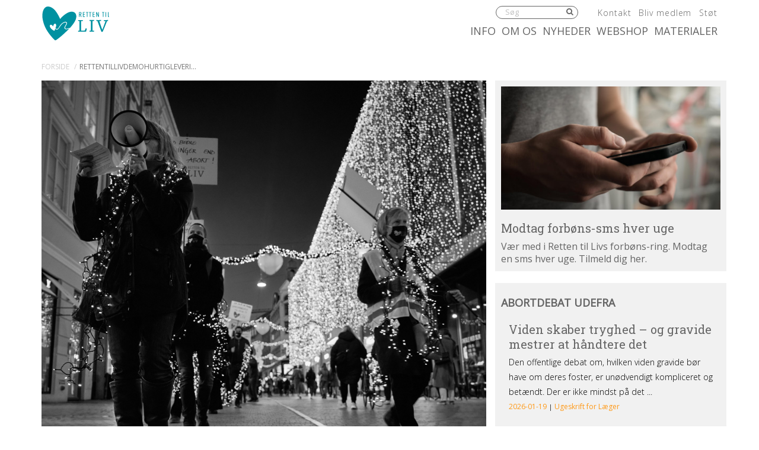

--- FILE ---
content_type: text/html; charset=UTF-8
request_url: https://rettentilliv.dk/procession-for-de-ufoedte-paa-boernenes-dag/rettentillivdemohurtigleveringweb2500px05/
body_size: 12642
content:
<!DOCTYPE html><html itemscope="itemscope" itemtype="http://schema.org/Article"dir="ltr" lang="da-DK" prefix="og: https://ogp.me/ns#" xmlns="http://www.w3.org/1999/xhtml" class="frontend no-js"><head><meta charset="UTF-8" /><link rel="canonical" id="canonical" href="https://rettentilliv.dk" /><meta name="viewport" content="width=device-width, initial-scale=1, maximum-scale=1, minimum-scale=1.0, user-scalable=no, shrink-to-fit=no" /><script id="js-please" type="text/javascript">document.documentElement.className = document.documentElement.className.replace(/\bno-js\b/g,"")+"js";</script>	<style>img:is([sizes="auto" i], [sizes^="auto," i]) { contain-intrinsic-size: 3000px 1500px }</style>
	
		<!-- All in One SEO 4.9.3 - aioseo.com -->
		<title>Rettentillivdemohurtigleveringweb2500px05 | Retten til liv</title>
	<meta name="description" content="Appel til børnens statsminister" />
	<meta name="robots" content="max-image-preview:large" />
	<meta name="author" content="Kerstin Hoffmann"/>
	<link rel="canonical" href="https://rettentilliv.dk/procession-for-de-ufoedte-paa-boernenes-dag/rettentillivdemohurtigleveringweb2500px05/" />
	<meta name="generator" content="All in One SEO (AIOSEO) 4.9.3" />
		<meta property="og:locale" content="da_DK" />
		<meta property="og:site_name" content="Retten til liv |" />
		<meta property="og:type" content="article" />
		<meta property="og:title" content="Rettentillivdemohurtigleveringweb2500px05 | Retten til liv" />
		<meta property="og:description" content="Appel til børnens statsminister" />
		<meta property="og:url" content="https://rettentilliv.dk/procession-for-de-ufoedte-paa-boernenes-dag/rettentillivdemohurtigleveringweb2500px05/" />
		<meta property="article:published_time" content="2020-11-20T20:43:18+00:00" />
		<meta property="article:modified_time" content="2020-11-20T20:44:15+00:00" />
		<meta name="twitter:card" content="summary" />
		<meta name="twitter:title" content="Rettentillivdemohurtigleveringweb2500px05 | Retten til liv" />
		<meta name="twitter:description" content="Appel til børnens statsminister" />
		<script type="application/ld+json" class="aioseo-schema">
			{"@context":"https:\/\/schema.org","@graph":[{"@type":"BreadcrumbList","@id":"https:\/\/rettentilliv.dk\/procession-for-de-ufoedte-paa-boernenes-dag\/rettentillivdemohurtigleveringweb2500px05\/#breadcrumblist","itemListElement":[{"@type":"ListItem","@id":"https:\/\/rettentilliv.dk#listItem","position":1,"name":"Home","item":"https:\/\/rettentilliv.dk","nextItem":{"@type":"ListItem","@id":"https:\/\/rettentilliv.dk\/procession-for-de-ufoedte-paa-boernenes-dag\/rettentillivdemohurtigleveringweb2500px05\/#listItem","name":"Rettentillivdemohurtigleveringweb2500px05"}},{"@type":"ListItem","@id":"https:\/\/rettentilliv.dk\/procession-for-de-ufoedte-paa-boernenes-dag\/rettentillivdemohurtigleveringweb2500px05\/#listItem","position":2,"name":"Rettentillivdemohurtigleveringweb2500px05","previousItem":{"@type":"ListItem","@id":"https:\/\/rettentilliv.dk#listItem","name":"Home"}}]},{"@type":"ItemPage","@id":"https:\/\/rettentilliv.dk\/procession-for-de-ufoedte-paa-boernenes-dag\/rettentillivdemohurtigleveringweb2500px05\/#itempage","url":"https:\/\/rettentilliv.dk\/procession-for-de-ufoedte-paa-boernenes-dag\/rettentillivdemohurtigleveringweb2500px05\/","name":"Rettentillivdemohurtigleveringweb2500px05 | Retten til liv","description":"Appel til b\u00f8rnens statsminister","inLanguage":"da-DK","isPartOf":{"@id":"https:\/\/rettentilliv.dk\/#website"},"breadcrumb":{"@id":"https:\/\/rettentilliv.dk\/procession-for-de-ufoedte-paa-boernenes-dag\/rettentillivdemohurtigleveringweb2500px05\/#breadcrumblist"},"author":{"@id":"https:\/\/rettentilliv.dk\/author\/kerstin\/#author"},"creator":{"@id":"https:\/\/rettentilliv.dk\/author\/kerstin\/#author"},"datePublished":"2020-11-20T21:43:18+01:00","dateModified":"2020-11-20T21:44:15+01:00"},{"@type":"Organization","@id":"https:\/\/rettentilliv.dk\/#organization","name":"Retten til liv","url":"https:\/\/rettentilliv.dk\/"},{"@type":"Person","@id":"https:\/\/rettentilliv.dk\/author\/kerstin\/#author","url":"https:\/\/rettentilliv.dk\/author\/kerstin\/","name":"Kerstin Hoffmann","image":{"@type":"ImageObject","@id":"https:\/\/rettentilliv.dk\/procession-for-de-ufoedte-paa-boernenes-dag\/rettentillivdemohurtigleveringweb2500px05\/#authorImage","url":"https:\/\/secure.gravatar.com\/avatar\/bfa5e6b0864d8796f1ab26c0704de393?s=96&d=mm&r=g","width":96,"height":96,"caption":"Kerstin Hoffmann"}},{"@type":"WebSite","@id":"https:\/\/rettentilliv.dk\/#website","url":"https:\/\/rettentilliv.dk\/","name":"Retten til liv","inLanguage":"da-DK","publisher":{"@id":"https:\/\/rettentilliv.dk\/#organization"}}]}
		</script>
		<!-- All in One SEO -->


<!-- Google Tag Manager for WordPress by gtm4wp.com -->
<script data-cfasync="false" data-pagespeed-no-defer>
	var gtm4wp_datalayer_name = "dataLayer";
	var dataLayer = dataLayer || [];
</script>
<!-- End Google Tag Manager for WordPress by gtm4wp.com --><link rel='dns-prefetch' href='//ajax.googleapis.com' />
<link rel='dns-prefetch' href='//www.googletagmanager.com' />
<!-- G: 2.2017.11, W: 6.7.4, P: 7.4.3-4ubuntu2.29, M: 70403, LUX --><meta name="robots" content="index,archive,follow" /><meta http-equiv="Content-Type" content="text/html;charset=UTF-8" /><meta http-equiv="Content-Script-Type" content="text/javascript" /><meta http-equiv="Content-Style-Type" content="text/css" /><meta http-equiv="X-UA-Compatible" content="IE=edge, chrome=1, requiresActiveX=TRUE" /><meta http-equiv="Pragma" content="no-cache" /><meta http-equiv="Cache-Ccontrol" content="no-cache" /><meta http-equiv="cleartype" content="on" /><meta name="HandheldFriendly" content="True" /><meta name="MobileOptimized" content="320" /><meta name="format-detection" content="telephone=yes" /><meta name="msapplication-tap-highlight" content="no" /><meta name="theme-color" content="#8F0505" /><meta name="msapplication-navbutton-color" content="#8F0505" /><meta name="apple-mobile-web-app-status-bar-style" content="#8F0505" /><meta property="twitter:domain" content="Retten til liv" /><link rel="apple-touch-icon-precomposed" sizes="152x152" href="https://rettentilliv.dk/wp-content/framework/cache-image/feed-152x152.png" /><link rel="apple-touch-icon-precomposed" sizes="144x144" href="https://rettentilliv.dk/wp-content/framework/cache-image/feed-144x144.png" /><link rel="apple-touch-icon-precomposed" sizes="120x120" href="https://rettentilliv.dk/wp-content/framework/cache-image/feed-120x120.png" /><link rel="apple-touch-icon-precomposed" sizes="114x114" href="https://rettentilliv.dk/wp-content/framework/cache-image/feed-114x114.png" /><link rel="apple-touch-icon-precomposed" sizes="72x72" href="https://rettentilliv.dk/wp-content/framework/cache-image/feed-72x72.png" /><link rel="apple-touch-icon-precomposed" sizes="57x57" href="https://rettentilliv.dk/wp-content/framework/cache-image/feed-57x57.png" /><meta name="msapplication-TileImage" content="https://rettentilliv.dk/wp-content/framework/cache-image/feed-144x144.png" /><meta name="msapplication-square150x150logo" content="https://rettentilliv.dk/wp-content/framework/cache-image/feed-150x150.png"/><meta name="msapplication-TileColor" content="#21759b" /><meta name="msapplication-starturl" content="https://rettentilliv.dk" /><meta name="msapplication-navbutton-color" content="#21759b" /><meta name="msapplication-window" content="width=1024;height=768" /><meta name="msapplication-tooltip" content="Retten til liv" /><meta name="mobile-web-app-capable" content="yes" /><meta name="apple-mobile-web-app-capable" content="yes" /><meta name="apple-mobile-web-app-status-bar-style" content="black-translucent" /><meta name="googlebot" content="noodp" /><meta property="og:site_name" content="Retten til liv" /><meta property="og:locale" content="da_DK" /><meta name="twitter:title" content="Rettentillivdemohurtigleveringweb2500px05" /><meta name="twitter:url" content="https://rettentilliv.dk/procession-for-de-ufoedte-paa-boernenes-dag/rettentillivdemohurtigleveringweb2500px05/" /><meta property="og:title" content="Rettentillivdemohurtigleveringweb2500px05" /><meta content="Rettentillivdemohurtigleveringweb2500px05" property="dc:title" /><meta property="og:url" content="https://rettentilliv.dk/procession-for-de-ufoedte-paa-boernenes-dag/rettentillivdemohurtigleveringweb2500px05/" /><meta name="name" content="Rettentillivdemohurtigleveringweb2500px05" /><meta name="twitter:description" content="Retten til Liv arbejder for alle ufødtes ret til at leve" /><meta property="og:description" content="Retten til Liv arbejder for alle ufødtes ret til at leve" /><meta name="description" content="Retten til Liv arbejder for alle ufødtes ret til at leve" /><meta name="abstract" content="Retten til Liv arbejder for alle ufødtes ret til at leve" /><link rel="image_src" href="https://rettentilliv.dk/wp-content/themes/rettentilliv/images/social.png" /><meta property="og:image" content="https://rettentilliv.dk/wp-content/themes/rettentilliv/images/social.png" /><meta name="twitter:image" content="https://rettentilliv.dk/wp-content/themes/rettentilliv/images/social.png" /><meta property="og:image:width" content="1200" /><meta property="og:image:height" content="630" /><meta name="twitter:image:width" content="1200" /><meta name="twitter:image:height" content="630" /><meta name="twitter:card" content="summary" /><meta property="og:type" content="article" /><meta property="article:published_time" content="2020-11-20 21:43:18" /><meta property="article:modified_time" content="2020-11-20 21:44:15" /><meta property="profile:first_name" content="Kerstin" /><meta property="profile:last_name" content="Hoffman" /><meta property="profile:username" content="kerstin" /><meta property="article:author" content="https://rettentilliv.dk/author/kerstin/" /><meta name="msapplication-task" content="name=Nyheder;action-uri=https://rettentilliv.dk/category/nyhed/" /><link rel="shortcut icon" href="https://rettentilliv.dk/wp-content/themes/rettentilliv/images/favicon-rtl.ico" /><link rel="icon" type="image/png" sizes="196x196" href="https://rettentilliv.dk/wp-content/framework/cache-image/favicon-rtl-196x196.png" /><link rel="icon" type="image/png" sizes="160x160" href="https://rettentilliv.dk/wp-content/framework/cache-image/favicon-rtl-160x160.png" /><link rel="icon" type="image/png" sizes="96x96" href="https://rettentilliv.dk/wp-content/framework/cache-image/favicon-rtl-96x96.png" /><link rel="icon" type="image/png" sizes="32x32" href="https://rettentilliv.dk/wp-content/framework/cache-image/favicon-rtl-32x32.png" /><link rel="icon" type="image/png" sizes="16x16" href="https://rettentilliv.dk/wp-content/framework/cache-image/favicon-rtl-16x16.png" /><link rel="alternate" type="application/rss+xml" title="Retten til liv &raquo; Rettentillivdemohurtigleveringweb2500px05-kommentar-feed" href="https://rettentilliv.dk/procession-for-de-ufoedte-paa-boernenes-dag/rettentillivdemohurtigleveringweb2500px05/feed/" />
<link rel="prerender" href="https://rettentilliv.dk" /><link rel="dns-prefetch" href="https://fonts.googleapis.com/" /><link rel="dns-prefetch" href="https://www.google-analytics.com/" /><link rel="dns-prefetch" href="https://www.facebook.com/" /><link rel="dns-prefetch" href="https://fbstatic-a.akamaihd.net/" /><link rel="dns-prefetch" href="https://static.ak.facebook.com/" /><link rel="dns-prefetch" href="https://onlinefundraising.dk/" /><link rel="prerender" href="https://rettentilliv.dk/materialer/" /><link rel="prerender" href="https://rettentilliv.dk/beskyttelse-af-ufoedte-er-ikke-koensbaseret-vold/" /><link rel="prerender" href="https://rettentilliv.dk/jeg-insisterer-paa-optimismen/" /><link rel="prerender" href="https://rettentilliv.dk/info/abort/abort-i-tal/" /><link rel="prerender" href="https://rettentilliv.dk/info/fosterdiagnostik/downs-syndrom/downs-syndrom-i-tal/" /><link rel='stylesheet' id='wp-block-library-css' href='https://rettentilliv.dk/wp-includes/css/dist/block-library/style.min.css' type='text/css' media='all' />
<link rel='stylesheet' id='aioseo/css/src/vue/standalone/blocks/table-of-contents/global.scss-css' href='https://rettentilliv.dk/wp-content/plugins/all-in-one-seo-pack/dist/Lite/assets/css/table-of-contents/global.e90f6d47.css' type='text/css' media='all' />
<style id='classic-theme-styles-inline-css' type='text/css'>
/*! This file is auto-generated */
.wp-block-button__link{color:#fff;background-color:#32373c;border-radius:9999px;box-shadow:none;text-decoration:none;padding:calc(.667em + 2px) calc(1.333em + 2px);font-size:1.125em}.wp-block-file__button{background:#32373c;color:#fff;text-decoration:none}
</style>
<style id='global-styles-inline-css' type='text/css'>
:root{--wp--preset--aspect-ratio--square: 1;--wp--preset--aspect-ratio--4-3: 4/3;--wp--preset--aspect-ratio--3-4: 3/4;--wp--preset--aspect-ratio--3-2: 3/2;--wp--preset--aspect-ratio--2-3: 2/3;--wp--preset--aspect-ratio--16-9: 16/9;--wp--preset--aspect-ratio--9-16: 9/16;--wp--preset--color--black: #000000;--wp--preset--color--cyan-bluish-gray: #abb8c3;--wp--preset--color--white: #ffffff;--wp--preset--color--pale-pink: #f78da7;--wp--preset--color--vivid-red: #cf2e2e;--wp--preset--color--luminous-vivid-orange: #ff6900;--wp--preset--color--luminous-vivid-amber: #fcb900;--wp--preset--color--light-green-cyan: #7bdcb5;--wp--preset--color--vivid-green-cyan: #00d084;--wp--preset--color--pale-cyan-blue: #8ed1fc;--wp--preset--color--vivid-cyan-blue: #0693e3;--wp--preset--color--vivid-purple: #9b51e0;--wp--preset--gradient--vivid-cyan-blue-to-vivid-purple: linear-gradient(135deg,rgba(6,147,227,1) 0%,rgb(155,81,224) 100%);--wp--preset--gradient--light-green-cyan-to-vivid-green-cyan: linear-gradient(135deg,rgb(122,220,180) 0%,rgb(0,208,130) 100%);--wp--preset--gradient--luminous-vivid-amber-to-luminous-vivid-orange: linear-gradient(135deg,rgba(252,185,0,1) 0%,rgba(255,105,0,1) 100%);--wp--preset--gradient--luminous-vivid-orange-to-vivid-red: linear-gradient(135deg,rgba(255,105,0,1) 0%,rgb(207,46,46) 100%);--wp--preset--gradient--very-light-gray-to-cyan-bluish-gray: linear-gradient(135deg,rgb(238,238,238) 0%,rgb(169,184,195) 100%);--wp--preset--gradient--cool-to-warm-spectrum: linear-gradient(135deg,rgb(74,234,220) 0%,rgb(151,120,209) 20%,rgb(207,42,186) 40%,rgb(238,44,130) 60%,rgb(251,105,98) 80%,rgb(254,248,76) 100%);--wp--preset--gradient--blush-light-purple: linear-gradient(135deg,rgb(255,206,236) 0%,rgb(152,150,240) 100%);--wp--preset--gradient--blush-bordeaux: linear-gradient(135deg,rgb(254,205,165) 0%,rgb(254,45,45) 50%,rgb(107,0,62) 100%);--wp--preset--gradient--luminous-dusk: linear-gradient(135deg,rgb(255,203,112) 0%,rgb(199,81,192) 50%,rgb(65,88,208) 100%);--wp--preset--gradient--pale-ocean: linear-gradient(135deg,rgb(255,245,203) 0%,rgb(182,227,212) 50%,rgb(51,167,181) 100%);--wp--preset--gradient--electric-grass: linear-gradient(135deg,rgb(202,248,128) 0%,rgb(113,206,126) 100%);--wp--preset--gradient--midnight: linear-gradient(135deg,rgb(2,3,129) 0%,rgb(40,116,252) 100%);--wp--preset--font-size--small: 13px;--wp--preset--font-size--medium: 20px;--wp--preset--font-size--large: 36px;--wp--preset--font-size--x-large: 42px;--wp--preset--spacing--20: 0.44rem;--wp--preset--spacing--30: 0.67rem;--wp--preset--spacing--40: 1rem;--wp--preset--spacing--50: 1.5rem;--wp--preset--spacing--60: 2.25rem;--wp--preset--spacing--70: 3.38rem;--wp--preset--spacing--80: 5.06rem;--wp--preset--shadow--natural: 6px 6px 9px rgba(0, 0, 0, 0.2);--wp--preset--shadow--deep: 12px 12px 50px rgba(0, 0, 0, 0.4);--wp--preset--shadow--sharp: 6px 6px 0px rgba(0, 0, 0, 0.2);--wp--preset--shadow--outlined: 6px 6px 0px -3px rgba(255, 255, 255, 1), 6px 6px rgba(0, 0, 0, 1);--wp--preset--shadow--crisp: 6px 6px 0px rgba(0, 0, 0, 1);}:where(.is-layout-flex){gap: 0.5em;}:where(.is-layout-grid){gap: 0.5em;}body .is-layout-flex{display: flex;}.is-layout-flex{flex-wrap: wrap;align-items: center;}.is-layout-flex > :is(*, div){margin: 0;}body .is-layout-grid{display: grid;}.is-layout-grid > :is(*, div){margin: 0;}:where(.wp-block-columns.is-layout-flex){gap: 2em;}:where(.wp-block-columns.is-layout-grid){gap: 2em;}:where(.wp-block-post-template.is-layout-flex){gap: 1.25em;}:where(.wp-block-post-template.is-layout-grid){gap: 1.25em;}.has-black-color{color: var(--wp--preset--color--black) !important;}.has-cyan-bluish-gray-color{color: var(--wp--preset--color--cyan-bluish-gray) !important;}.has-white-color{color: var(--wp--preset--color--white) !important;}.has-pale-pink-color{color: var(--wp--preset--color--pale-pink) !important;}.has-vivid-red-color{color: var(--wp--preset--color--vivid-red) !important;}.has-luminous-vivid-orange-color{color: var(--wp--preset--color--luminous-vivid-orange) !important;}.has-luminous-vivid-amber-color{color: var(--wp--preset--color--luminous-vivid-amber) !important;}.has-light-green-cyan-color{color: var(--wp--preset--color--light-green-cyan) !important;}.has-vivid-green-cyan-color{color: var(--wp--preset--color--vivid-green-cyan) !important;}.has-pale-cyan-blue-color{color: var(--wp--preset--color--pale-cyan-blue) !important;}.has-vivid-cyan-blue-color{color: var(--wp--preset--color--vivid-cyan-blue) !important;}.has-vivid-purple-color{color: var(--wp--preset--color--vivid-purple) !important;}.has-black-background-color{background-color: var(--wp--preset--color--black) !important;}.has-cyan-bluish-gray-background-color{background-color: var(--wp--preset--color--cyan-bluish-gray) !important;}.has-white-background-color{background-color: var(--wp--preset--color--white) !important;}.has-pale-pink-background-color{background-color: var(--wp--preset--color--pale-pink) !important;}.has-vivid-red-background-color{background-color: var(--wp--preset--color--vivid-red) !important;}.has-luminous-vivid-orange-background-color{background-color: var(--wp--preset--color--luminous-vivid-orange) !important;}.has-luminous-vivid-amber-background-color{background-color: var(--wp--preset--color--luminous-vivid-amber) !important;}.has-light-green-cyan-background-color{background-color: var(--wp--preset--color--light-green-cyan) !important;}.has-vivid-green-cyan-background-color{background-color: var(--wp--preset--color--vivid-green-cyan) !important;}.has-pale-cyan-blue-background-color{background-color: var(--wp--preset--color--pale-cyan-blue) !important;}.has-vivid-cyan-blue-background-color{background-color: var(--wp--preset--color--vivid-cyan-blue) !important;}.has-vivid-purple-background-color{background-color: var(--wp--preset--color--vivid-purple) !important;}.has-black-border-color{border-color: var(--wp--preset--color--black) !important;}.has-cyan-bluish-gray-border-color{border-color: var(--wp--preset--color--cyan-bluish-gray) !important;}.has-white-border-color{border-color: var(--wp--preset--color--white) !important;}.has-pale-pink-border-color{border-color: var(--wp--preset--color--pale-pink) !important;}.has-vivid-red-border-color{border-color: var(--wp--preset--color--vivid-red) !important;}.has-luminous-vivid-orange-border-color{border-color: var(--wp--preset--color--luminous-vivid-orange) !important;}.has-luminous-vivid-amber-border-color{border-color: var(--wp--preset--color--luminous-vivid-amber) !important;}.has-light-green-cyan-border-color{border-color: var(--wp--preset--color--light-green-cyan) !important;}.has-vivid-green-cyan-border-color{border-color: var(--wp--preset--color--vivid-green-cyan) !important;}.has-pale-cyan-blue-border-color{border-color: var(--wp--preset--color--pale-cyan-blue) !important;}.has-vivid-cyan-blue-border-color{border-color: var(--wp--preset--color--vivid-cyan-blue) !important;}.has-vivid-purple-border-color{border-color: var(--wp--preset--color--vivid-purple) !important;}.has-vivid-cyan-blue-to-vivid-purple-gradient-background{background: var(--wp--preset--gradient--vivid-cyan-blue-to-vivid-purple) !important;}.has-light-green-cyan-to-vivid-green-cyan-gradient-background{background: var(--wp--preset--gradient--light-green-cyan-to-vivid-green-cyan) !important;}.has-luminous-vivid-amber-to-luminous-vivid-orange-gradient-background{background: var(--wp--preset--gradient--luminous-vivid-amber-to-luminous-vivid-orange) !important;}.has-luminous-vivid-orange-to-vivid-red-gradient-background{background: var(--wp--preset--gradient--luminous-vivid-orange-to-vivid-red) !important;}.has-very-light-gray-to-cyan-bluish-gray-gradient-background{background: var(--wp--preset--gradient--very-light-gray-to-cyan-bluish-gray) !important;}.has-cool-to-warm-spectrum-gradient-background{background: var(--wp--preset--gradient--cool-to-warm-spectrum) !important;}.has-blush-light-purple-gradient-background{background: var(--wp--preset--gradient--blush-light-purple) !important;}.has-blush-bordeaux-gradient-background{background: var(--wp--preset--gradient--blush-bordeaux) !important;}.has-luminous-dusk-gradient-background{background: var(--wp--preset--gradient--luminous-dusk) !important;}.has-pale-ocean-gradient-background{background: var(--wp--preset--gradient--pale-ocean) !important;}.has-electric-grass-gradient-background{background: var(--wp--preset--gradient--electric-grass) !important;}.has-midnight-gradient-background{background: var(--wp--preset--gradient--midnight) !important;}.has-small-font-size{font-size: var(--wp--preset--font-size--small) !important;}.has-medium-font-size{font-size: var(--wp--preset--font-size--medium) !important;}.has-large-font-size{font-size: var(--wp--preset--font-size--large) !important;}.has-x-large-font-size{font-size: var(--wp--preset--font-size--x-large) !important;}
:where(.wp-block-post-template.is-layout-flex){gap: 1.25em;}:where(.wp-block-post-template.is-layout-grid){gap: 1.25em;}
:where(.wp-block-columns.is-layout-flex){gap: 2em;}:where(.wp-block-columns.is-layout-grid){gap: 2em;}
:root :where(.wp-block-pullquote){font-size: 1.5em;line-height: 1.6;}
</style>
<style id='woocommerce-inline-inline-css' type='text/css'>
.woocommerce form .form-row .required { visibility: visible; }
</style>
<link rel='stylesheet' id='bambora_online_classic_front_style-css' href='https://rettentilliv.dk/wp-content/plugins/bambora-online-classic/style/bambora-online-classic-front.css' type='text/css' media='all' />
<link id="cached-css" rel="stylesheet" href="https://rettentilliv.dk/wp-content/framework/cache/min-2.2017.11-1.5.3.css" type="text/css" media="all" /><script type="text/javascript" src="https://www.googletagmanager.com/gtag/js?id=G-N5BRLH8LDX" id="wk-analytics-script-js"></script>
<script type="text/javascript" id="wk-analytics-script-js-after">
/* <![CDATA[ */
function shouldTrack(){
var trackLoggedIn = false;
var loggedIn = false;
if(!loggedIn){
return true;
} else if( trackLoggedIn ) {
return true;
}
return false;
}
function hasWKGoogleAnalyticsCookie() {
return (new RegExp('wp_wk_ga_untrack_' + document.location.hostname)).test(document.cookie);
}
if (!hasWKGoogleAnalyticsCookie() && shouldTrack()) {
//Google Analytics
window.dataLayer = window.dataLayer || [];
function gtag(){dataLayer.push(arguments);}
gtag('js', new Date());
gtag('config', 'G-N5BRLH8LDX', { 'anonymize_ip': true });
}
/* ]]> */
</script>

<!-- Google Tag Manager for WordPress by gtm4wp.com -->
<!-- GTM Container placement set to automatic -->
<script data-cfasync="false" data-pagespeed-no-defer>
	var dataLayer_content = {"pagePostType":"attachment","pagePostType2":"single-attachment","pagePostAuthor":"Kerstin Hoffmann"};
	dataLayer.push( dataLayer_content );
</script>
<script data-cfasync="false">
(function(w,d,s,l,i){w[l]=w[l]||[];w[l].push({'gtm.start':
new Date().getTime(),event:'gtm.js'});var f=d.getElementsByTagName(s)[0],
j=d.createElement(s),dl=l!='dataLayer'?'&l='+l:'';j.async=true;j.src=
'//www.googletagmanager.com/gtm.js?id='+i+dl;f.parentNode.insertBefore(j,f);
})(window,document,'script','dataLayer','GTM-TBMRPGKG');
</script>
<!-- End Google Tag Manager for WordPress by gtm4wp.com -->	<noscript><style>.woocommerce-product-gallery{ opacity: 1 !important; }</style></noscript>
	<meta name="google-site-verification" content="UDsPf4yzYfNU7bh7wSPcZW-XqR2LPBVuzJpd43lpGH4" /><!--[if lt IE 9]><link rel="stylesheet" href="https://rettentilliv.dk/wp-content/themes/greenbrook/ie.css" type="text/css" media="all"><script src="//html5shiv.googlecode.com/svn/trunk/html5.js"></script><script src="https://rettentilliv.dk/wp-content/themes/greenbrook/js/support/respond.min.js"></script><![endif]--><!--[if lt IE 10]><script src="https://rettentilliv.dk/wp-content/themes/greenbrook/js/support/matchMedia.min.js"></script><![endif]--><!--[if IE 7]><link href="https://rettentilliv.dk/wp-content/themes/greenbrook/css/bootstrap-ie7.min.css" rel="stylesheet"><link href="//netdna.bootstrapcdn.com/font-awesome/3.2.1/css/font-awesome-ie7.min.css" rel="stylesheet"><script src="//ie7-js.googlecode.com/svn/version/2.1(beta4)/IE7.js"></script><script type="text/javascript">var IE7_PNG_SUFFIX=".png";if(navigator.userAgent.match(/IEMobile\/10\.0/)){var msViewportStyle=document.createElement("style");msViewportStyle.appendChild(document.createTextNode("@-ms-viewport{width:auto!important}")),document.getElementsByTagName("head")[0].appendChild(msViewportStyle)}</script><![endif]--><!--[if IE 8]><script src="//ie7-js.googlecode.com/svn/version/2.1(beta4)/IE8.js"></script><![endif]--><!--[if IE 9]><script src="//ie7-js.googlecode.com/svn/version/2.1(beta4)/IE9.js"></script><script src="//css3-mediaqueries-js.googlecode.com/svn/trunk/css3-mediaqueries.js"></script><![endif]--><link href="https://fonts.googleapis.com/css?family=Open+Sans:300,400|Roboto+Slab:400,700" rel="stylesheet"></head><body data-rsssl=1 id="body" class="attachment attachment-template-default single single-attachment postid-5028 attachmentid-5028 attachment-jpeg layout-standard sidebar-right is-board has-widgets no-thumb cached woocommerce-no-js is-rtl" data-id="5028" data-author="2" data-nonce="643a2b613a" data-size="any"><span id="top" class="invisible"></span><div class="sr-only"><a href="#content">Spring menu over og gå til indhold</a><a href="https://rettentilliv.dk">Vend tilbage til forsiden</a><a href="https://rettentilliv.dk/tilgaengelighed/" class="sr-only">Gå til vores guide for tilgængelighed</a><ul id="menu-menu" class="menu"><li data-id="457" class="main-menu-item menu-item-depth-0 menu-item-id-457 nav-item-459 pointer menu-item menu-item-type-post_type menu-item-object-page menu-item-has-children"><a data-id="457" href="https://rettentilliv.dk/info/" class="menu-link main-menu-link"><dfn class="sr-only">1.0: </dfn>Info</a><ul class="sub-menu menu-odd menu-depth-1"><li data-id="7" class="sub-menu-item menu-item-depth-1 menu-item-id-7 nav-item-470 pointer menu-item menu-item-type-post_type menu-item-object-page"><a data-id="7" href="https://rettentilliv.dk/info/abort/" class="menu-link sub-menu-link"><dfn class="sr-only">1.1: </dfn>Abort</a></li><li data-id="113" class="sub-menu-item menu-item-depth-1 menu-item-id-113 nav-item-473 pointer menu-item menu-item-type-post_type menu-item-object-page"><a data-id="113" href="https://rettentilliv.dk/info/fosterdiagnostik/" class="menu-link sub-menu-link"><dfn class="sr-only">1.2: </dfn>Fosterdiagnostik</a></li><li data-id="187" class="sub-menu-item menu-item-depth-1 menu-item-id-187 nav-item-478 pointer menu-item menu-item-type-post_type menu-item-object-page"><a data-id="187" href="https://rettentilliv.dk/info/livets-begyndelse/" class="menu-link sub-menu-link"><dfn class="sr-only">1.3: </dfn>Livets begyndelse</a></li><li data-id="219" class="sub-menu-item menu-item-depth-1 menu-item-id-219 nav-item-472 pointer menu-item menu-item-type-post_type menu-item-object-page"><a data-id="219" href="https://rettentilliv.dk/info/etik-og-tro/" class="menu-link sub-menu-link"><dfn class="sr-only">1.4: </dfn>Etik og tro</a></li><li data-id="97" class="sub-menu-item menu-item-depth-1 menu-item-id-97 nav-item-471 pointer menu-item menu-item-type-post_type menu-item-object-page"><a data-id="97" href="https://rettentilliv.dk/info/den-personlige-historie/" class="menu-link sub-menu-link"><dfn class="sr-only">1.5: </dfn>Den personlige historie</a></li><li data-id="563" class="sub-menu-item menu-item-depth-1 menu-item-id-563 nav-item-575 pointer menu-item menu-item-type-post_type menu-item-object-page"><a data-id="563" href="https://rettentilliv.dk/info/argumenter-imod-abort/" class="menu-link sub-menu-link"><dfn class="sr-only">1.6: </dfn>Argumenter imod abort</a></li><li data-id="11828" class="sub-menu-item menu-item-depth-1 menu-item-id-11828 nav-item-14693 pointer menu-item menu-item-type-post_type menu-item-object-page"><a data-id="11828" href="https://rettentilliv.dk/info/perspektiver/" class="menu-link sub-menu-link"><dfn class="sr-only">1.7: </dfn>Perspektiver</a></li></ul></li><li data-id="257" class="main-menu-item menu-item-depth-0 menu-item-id-257 nav-item-455 pointer menu-item menu-item-type-post_type menu-item-object-page menu-item-has-children"><a data-id="257" href="https://rettentilliv.dk/hvem-er-vi/" class="menu-link main-menu-link"><dfn class="sr-only">2.0: </dfn>Om os</a><ul class="sub-menu menu-odd menu-depth-1"><li data-id="766" class="sub-menu-item menu-item-depth-1 menu-item-id-766 nav-item-772 pointer menu-item menu-item-type-post_type menu-item-object-page menu-item-has-children"><a data-id="766" href="https://rettentilliv.dk/hvem-er-vi/aktioner/" class="menu-link sub-menu-link"><dfn class="sr-only">2.1: </dfn>Aktioner</a><ul class="sub-menu menu-even sub-sub-menu menu-depth-2"><li data-id="27" class="sub-menu-item sub-sub-menu-item menu-item-depth-2 menu-item-id-27 nav-item-994 pointer menu-item menu-item-type-taxonomy menu-item-object-category"><a data-id="27" href="https://rettentilliv.dk/category/tidligere-aktioner/" class="menu-link sub-menu-link"><dfn class="sr-only">2.2: </dfn>Tidligere aktioner</a></li></ul></li><li data-id="907" class="sub-menu-item menu-item-depth-1 menu-item-id-907 nav-item-910 pointer menu-item menu-item-type-post_type menu-item-object-page"><a data-id="907" href="https://rettentilliv.dk/hvem-er-vi/organisation/" class="menu-link sub-menu-link"><dfn class="sr-only">2.3: </dfn>Organisation</a></li><li data-id="8566" class="sub-menu-item menu-item-depth-1 menu-item-id-8566 nav-item-8577 pointer menu-item menu-item-type-post_type menu-item-object-page"><a data-id="8566" href="https://rettentilliv.dk/abortmindelunden/" class="menu-link sub-menu-link"><dfn class="sr-only">2.4: </dfn>Abortmindelunden</a></li><li data-id="4443" class="sub-menu-item menu-item-depth-1 menu-item-id-4443 nav-item-4549 pointer menu-item menu-item-type-post_type menu-item-object-page"><a data-id="4443" href="https://rettentilliv.dk/hvem-er-vi/abortlinien/" class="menu-link sub-menu-link"><dfn class="sr-only">2.5: </dfn>Abortlinien</a></li><li data-id="999" class="sub-menu-item menu-item-depth-1 menu-item-id-999 nav-item-1003 pointer menu-item menu-item-type-post_type menu-item-object-page"><a data-id="999" href="https://rettentilliv.dk/hvem-er-vi/unge-mod-abort/" class="menu-link sub-menu-link"><dfn class="sr-only">2.6: </dfn>Unge mod abort</a></li><li data-id="271" class="sub-menu-item menu-item-depth-1 menu-item-id-271 nav-item-858 pointer menu-item menu-item-type-post_type menu-item-object-page"><a data-id="271" href="https://rettentilliv.dk/hvem-er-vi/pro-life-kontakter/" class="menu-link sub-menu-link"><dfn class="sr-only">2.7: </dfn>Pro Life internationalt</a></li><li data-id="6387" class="sub-menu-item menu-item-depth-1 menu-item-id-6387 nav-item-12065 pointer menu-item menu-item-type-post_type menu-item-object-page"><a data-id="6387" href="https://rettentilliv.dk/hvem-er-vi/nyhedsbrev/" class="menu-link sub-menu-link"><dfn class="sr-only">2.8: </dfn>Nyhedsbrev</a></li></ul></li><li data-id="1" class="main-menu-item menu-item-depth-0 menu-item-id-1 nav-item-293 pointer menu-item menu-item-type-taxonomy menu-item-object-category"><a data-id="1" href="https://rettentilliv.dk/category/nyhed/" class="menu-link main-menu-link"><dfn class="sr-only">3.0: </dfn>Nyheder</a></li><li data-id="17742" class="main-menu-item menu-item-depth-0 menu-item-id-17742 nav-item-17747 pointer menu-item menu-item-type-post_type menu-item-object-page"><a data-id="17742" href="https://rettentilliv.dk/webshop/" class="menu-link main-menu-link"><dfn class="sr-only">4.0: </dfn>Webshop</a></li>
</ul><form role="search" method="get"><input aria-label="Søg på rettentilliv.dk. Hvad søger du?" aria-required="true" type="search" value="" name="s" /><input aria-label="Start søgning" type="submit" value="Søg" /></form></div><div id="off-screen-outer"><div id="off-screen-main" role="article"><header aria-hidden="true" id="header" class="hidden-xs layout-head" data-xs_order="2" data-sm_order="2"><div class="container"><div class="row"><div class="col-xs-12"><div class="inside"><div class="row"><div class="col-sm-6 layout-left"><div aria-hidden="true" id="logo" class="link-box" itemscope itemtype="http://schema.org/Organization"><a class="logo-text nonblank" itemprop="url" href="https://rettentilliv.dk" rel="home"><span>Retten til liv</span><img class="logo-img" itemprop="logo" alt="Retten til liv" src="https://rettentilliv.dk/wp-content/themes/rettentilliv/images/logo-rtl.png" width="114" height="58" /></a></div></div><div class="col-sm-6 layout-right-sm"><form role="search" method="get" class="searchform-wrapper" action="https://rettentilliv.dk"><div class="searchform"><input type="search" class="searchinput clearme" value="" placeholder="Søg" name="s"/><input type="submit" class="searchsubmit" value="Søg" /><i class="icon-search fa fa-search"></i><div class="searchsubmit-background"></div></div><div class="clearfix"></div></form><div id="service" class="menu-service-container"><ul id="menu-service" class="inline-item-xs inline-item-sm"><li data-id="300" class="main-menu-item menu-item-depth-0 menu-item-id-300 nav-item-303 pointer menu-item menu-item-type-post_type menu-item-object-page"><a data-id="300" href="https://rettentilliv.dk/kontakt/" class="menu-link main-menu-link"><dfn class="sr-only">5.0: </dfn>Kontakt</a></li><li data-id="1383" class="main-menu-item menu-item-depth-0 menu-item-id-1383 nav-item-1392 pointer menu-item menu-item-type-post_type menu-item-object-page"><a data-id="1383" href="https://rettentilliv.dk/bliv-medlem/" class="menu-link main-menu-link"><dfn class="sr-only">6.0: </dfn>Bliv medlem</a></li><li data-id="297" class="main-menu-item menu-item-depth-0 menu-item-id-297 nav-item-304 pointer menu-item menu-item-type-post_type menu-item-object-page menu-item-has-children"><a data-id="297" href="https://rettentilliv.dk/stoet/" class="menu-link main-menu-link"><dfn class="sr-only">7.0: </dfn>Støt</a></li>
</ul></div><div id="primary" class="menu-menu-container"><ul id="menu-menu-1" class="list-item-xs inline-item-sm primary"><li data-id="457" class="main-menu-item menu-item-depth-0 menu-item-id-457 nav-item-459 pointer menu-item menu-item-type-post_type menu-item-object-page menu-item-has-children"><a data-id="457" href="https://rettentilliv.dk/info/" class="menu-link main-menu-link"><dfn class="sr-only">8.0: </dfn>Info</a><ul class="sub-menu menu-odd menu-depth-1"><li data-id="7" class="sub-menu-item menu-item-depth-1 menu-item-id-7 nav-item-470 pointer menu-item menu-item-type-post_type menu-item-object-page"><a data-id="7" href="https://rettentilliv.dk/info/abort/" class="menu-link sub-menu-link"><dfn class="sr-only">8.1: </dfn>Abort</a></li><li data-id="113" class="sub-menu-item menu-item-depth-1 menu-item-id-113 nav-item-473 pointer menu-item menu-item-type-post_type menu-item-object-page"><a data-id="113" href="https://rettentilliv.dk/info/fosterdiagnostik/" class="menu-link sub-menu-link"><dfn class="sr-only">8.2: </dfn>Fosterdiagnostik</a></li><li data-id="187" class="sub-menu-item menu-item-depth-1 menu-item-id-187 nav-item-478 pointer menu-item menu-item-type-post_type menu-item-object-page"><a data-id="187" href="https://rettentilliv.dk/info/livets-begyndelse/" class="menu-link sub-menu-link"><dfn class="sr-only">8.3: </dfn>Livets begyndelse</a></li><li data-id="219" class="sub-menu-item menu-item-depth-1 menu-item-id-219 nav-item-472 pointer menu-item menu-item-type-post_type menu-item-object-page"><a data-id="219" href="https://rettentilliv.dk/info/etik-og-tro/" class="menu-link sub-menu-link"><dfn class="sr-only">8.4: </dfn>Etik og tro</a></li><li data-id="97" class="sub-menu-item menu-item-depth-1 menu-item-id-97 nav-item-471 pointer menu-item menu-item-type-post_type menu-item-object-page"><a data-id="97" href="https://rettentilliv.dk/info/den-personlige-historie/" class="menu-link sub-menu-link"><dfn class="sr-only">8.5: </dfn>Den personlige historie</a></li><li data-id="563" class="sub-menu-item menu-item-depth-1 menu-item-id-563 nav-item-575 pointer menu-item menu-item-type-post_type menu-item-object-page"><a data-id="563" href="https://rettentilliv.dk/info/argumenter-imod-abort/" class="menu-link sub-menu-link"><dfn class="sr-only">8.6: </dfn>Argumenter imod abort</a></li><li data-id="11828" class="sub-menu-item menu-item-depth-1 menu-item-id-11828 nav-item-14693 pointer menu-item menu-item-type-post_type menu-item-object-page"><a data-id="11828" href="https://rettentilliv.dk/info/perspektiver/" class="menu-link sub-menu-link"><dfn class="sr-only">8.7: </dfn>Perspektiver</a></li></ul></li><li data-id="257" class="main-menu-item menu-item-depth-0 menu-item-id-257 nav-item-455 pointer menu-item menu-item-type-post_type menu-item-object-page menu-item-has-children"><a data-id="257" href="https://rettentilliv.dk/hvem-er-vi/" class="menu-link main-menu-link"><dfn class="sr-only">9.0: </dfn>Om os</a><ul class="sub-menu menu-odd menu-depth-1"><li data-id="766" class="sub-menu-item menu-item-depth-1 menu-item-id-766 nav-item-772 pointer menu-item menu-item-type-post_type menu-item-object-page menu-item-has-children"><a data-id="766" href="https://rettentilliv.dk/hvem-er-vi/aktioner/" class="menu-link sub-menu-link"><dfn class="sr-only">9.1: </dfn>Aktioner</a><ul class="sub-menu menu-even sub-sub-menu menu-depth-2"><li data-id="27" class="sub-menu-item sub-sub-menu-item menu-item-depth-2 menu-item-id-27 nav-item-994 pointer menu-item menu-item-type-taxonomy menu-item-object-category"><a data-id="27" href="https://rettentilliv.dk/category/tidligere-aktioner/" class="menu-link sub-menu-link"><dfn class="sr-only">9.2: </dfn>Tidligere aktioner</a></li></ul></li><li data-id="907" class="sub-menu-item menu-item-depth-1 menu-item-id-907 nav-item-910 pointer menu-item menu-item-type-post_type menu-item-object-page"><a data-id="907" href="https://rettentilliv.dk/hvem-er-vi/organisation/" class="menu-link sub-menu-link"><dfn class="sr-only">9.3: </dfn>Organisation</a></li><li data-id="8566" class="sub-menu-item menu-item-depth-1 menu-item-id-8566 nav-item-8577 pointer menu-item menu-item-type-post_type menu-item-object-page"><a data-id="8566" href="https://rettentilliv.dk/abortmindelunden/" class="menu-link sub-menu-link"><dfn class="sr-only">9.4: </dfn>Abortmindelunden</a></li><li data-id="4443" class="sub-menu-item menu-item-depth-1 menu-item-id-4443 nav-item-4549 pointer menu-item menu-item-type-post_type menu-item-object-page"><a data-id="4443" href="https://rettentilliv.dk/hvem-er-vi/abortlinien/" class="menu-link sub-menu-link"><dfn class="sr-only">9.5: </dfn>Abortlinien</a></li><li data-id="999" class="sub-menu-item menu-item-depth-1 menu-item-id-999 nav-item-1003 pointer menu-item menu-item-type-post_type menu-item-object-page"><a data-id="999" href="https://rettentilliv.dk/hvem-er-vi/unge-mod-abort/" class="menu-link sub-menu-link"><dfn class="sr-only">9.6: </dfn>Unge mod abort</a></li><li data-id="271" class="sub-menu-item menu-item-depth-1 menu-item-id-271 nav-item-858 pointer menu-item menu-item-type-post_type menu-item-object-page"><a data-id="271" href="https://rettentilliv.dk/hvem-er-vi/pro-life-kontakter/" class="menu-link sub-menu-link"><dfn class="sr-only">9.7: </dfn>Pro Life internationalt</a></li><li data-id="6387" class="sub-menu-item menu-item-depth-1 menu-item-id-6387 nav-item-12065 pointer menu-item menu-item-type-post_type menu-item-object-page"><a data-id="6387" href="https://rettentilliv.dk/hvem-er-vi/nyhedsbrev/" class="menu-link sub-menu-link"><dfn class="sr-only">9.8: </dfn>Nyhedsbrev</a></li></ul></li><li data-id="1" class="main-menu-item menu-item-depth-0 menu-item-id-1 nav-item-293 pointer menu-item menu-item-type-taxonomy menu-item-object-category"><a data-id="1" href="https://rettentilliv.dk/category/nyhed/" class="menu-link main-menu-link"><dfn class="sr-only">10.0: </dfn>Nyheder</a></li><li data-id="17742" class="main-menu-item menu-item-depth-0 menu-item-id-17742 nav-item-17747 pointer menu-item menu-item-type-post_type menu-item-object-page"><a data-id="17742" href="https://rettentilliv.dk/webshop/" class="menu-link main-menu-link"><dfn class="sr-only">11.0: </dfn>Webshop</a></li>
</ul></div><div class="cart-wrapper cart-empty"><a class="cart-label" href="https://rettentilliv.dk/materialer/">Materialer</a><a class="cart-amount" href="https://rettentilliv.dk/materialer/kurv/" title="Gå til Kurv"><span class="woocommerce-Price-amount amount">0&nbsp;<span class="woocommerce-Price-currencySymbol">DKK</span></span></a></div></div></div></div></div></div></div></header><nav aria-hidden="true" id="subnavigation" class="hidden-xs layout-head" data-xs_order="4" data-sm_order="4"><div class="container"><div class="row"><div class="col-xs-12"><div class="inside"><div class="row"><div class="col-xs-12 layout-left"><ul aria-hidden="true" class="breadcrumbs inline-item-xs inline-item-sm"><li class="bread-home"><a class="breadcrumb-home" href="https://rettentilliv.dk">Forside</a></li><li class="bread-title">Rettentillivdemohurtigleveringweb2500px05</li></ul><div class="clearfix"></div></div></div></div></div></div></div></nav><div id="header-mobile" class="mobilebar visible-xs header-mobile"><div class="container"><div class="row"><div class="col-xs-12"><div class="inside"><div class="row"><div class="col-xs-9 col-ss-9 col-left col-left layout-left"><div aria-hidden="true" id="logo-mobile" class="link-box"><a class="logo-text nonblank" href="https://rettentilliv.dk" rel="home"><span>Retten til liv</span></a></div></div><div class="col-xs-3 col-ss-3 col-right col-right layout-right"><button id="nav-open-btn" class="btn"><i class="fa fa-bars fa-fw"></i></button></div></div></div></div></div></div></div><div id="outer-wrapper" class="container"><div id="wrapper"><div class="row opening"><article tabindex="-1" itemscope itemtype="http://schema.org/Article" id="article" class="col-xs-12 col-md-8 col-lg-8 no-outline post-5028 attachment type-attachment status-inherit hentry"><div class="wrapper-inner"><p class="attachment"><a href="https://rettentilliv.dk/wp-content/uploads/2020/11/rettentillivdemohurtigleveringweb2500px05.jpg" title="Rettentillivdemohurtigleveringweb2500px05" rel="attachment"><img src="https://rettentilliv.dk/wp-content/uploads/2020/11/rettentillivdemohurtigleveringweb2500px05.jpg" width="2500" height="2500" class="attachment-medium" alt="Appel til børnens statsminister" /></a></p></div></article><aside id="sidebar" class="col-xs-12 col-md-4 col-lg-4 aside-right"><div id="wrapper-aside-ajax" class="sidebar-attachment"><div id="wrapper-aside-content"><div class="row row-widget "><div role="group" aria-labelledby="widgetlabel" class="widget-wrapper background-a link-box"><span id="widgetlabel" class="sr-only">Modtag forbøns-sms hver uge</span><div id="pagewidget-14" class="widget widget_pagewidget"><div class="row"><div class="col-xs-12 loop-thumb"><div class="thumb"><a title="Gå til Forbøn på sms" href="https://rettentilliv.dk/kontakt/forboen-paa-sms/"><img class="lazy img-responsive img-progressive ratio-16x9 size-c" src="https://rettentilliv.dk/wp-content/framework/cache-image/ing190220165672-ing-416x234.jpg" width="416" height="234" alt="Forbøn på sms" data-xs="https://rettentilliv.dk/wp-content/framework/cache-image/ing190220165672-ing-416x234.jpg" data-xs-re="https://rettentilliv.dk/wp-content/framework/cache-image/ing190220165672-ing-832x468.jpg" data-sm="https://rettentilliv.dk/wp-content/framework/cache-image/ing190220165672-ing-416x234.jpg" data-sm-re="https://rettentilliv.dk/wp-content/framework/cache-image/ing190220165672-ing-416x234.jpg" data-md="https://rettentilliv.dk/wp-content/framework/cache-image/ing190220165672-ing-416x234.jpg" data-md-re="https://rettentilliv.dk/wp-content/framework/cache-image/ing190220165672-ing-832x468.jpg" data-lg="https://rettentilliv.dk/wp-content/framework/cache-image/ing190220165672-ing-416x234.jpg" data-lg-re="https://rettentilliv.dk/wp-content/framework/cache-image/ing190220165672-ing-832x468.jpg" style=""/><meta itemprop="image" content="https://rettentilliv.dk/wp-content/uploads/2025/01/ing190220165672-ing.jpg"/><noscript><img src="https://rettentilliv.dk/wp-content/framework/cache-image/ing190220165672-ing-416x234.jpg" width="416" height="234" alt="Forbøn på sms"/></noscript></a></div></div><div class="col-xs-12 loop-text"><a href="https://rettentilliv.dk/kontakt/forboen-paa-sms/"><h3 itemprop="name" class="entry-title title title-page title-20 lt25 lt50 lt75 lt100 lt125 lt150 lt175 lt200 lt225 lt250" title="Gå til Forbøn på sms" data-length="20">Modtag forbøns-sms hver uge</h3><p class="excerpt excerpt-80 gt25 gt50 gt75 lt100 lt125 lt150 lt175 lt200 lt225 lt250">Vær med i Retten til Livs forbøns-ring. Modtag en sms hver uge. Tilmeld dig her.</p></a></div></div></div></div><div role="group" aria-labelledby="widgetlabel" class="widget-wrapper background-a"><span id="widgetlabel" class="sr-only">Abortdebat udefra</span><div id="rtl_melt-5" class="widget widget_rtl_melt"><h4 class="widgettitle">Abortdebat udefra</h4><iframe type="text/html" src="https://feed.meltwater.com/gyda/outputs/xml/html/23/39/v2_363433.html" width="100%" height="400px" allowtransparency="true" scrolling="yes" seamless webkitAllowFullScreen mozallowfullscreen allowFullScreen></iframe></div></div><div role="group" aria-labelledby="widgetlabel" class="widget-wrapper background-a link-box"><span id="widgetlabel" class="sr-only">Test dine argumenter</span><div id="pagewidget-9" class="widget widget_pagewidget"><div class="row"><div class="col-xs-12 loop-thumb"><div class="thumb"><a title="Gå til Argumenter imod abort" href="https://rettentilliv.dk/info/argumenter-imod-abort/"><img class="lazy img-responsive img-progressive ratio-16x9 size-c" src="https://rettentilliv.dk/wp-content/framework/cache-image/02f07050-416x234.jpg" width="416" height="234" alt="Argumenter imod abort" data-xs="https://rettentilliv.dk/wp-content/framework/cache-image/02f07050-416x234.jpg" data-xs-re="https://rettentilliv.dk/wp-content/framework/cache-image/02f07050-832x468.jpg" data-sm="https://rettentilliv.dk/wp-content/framework/cache-image/02f07050-416x234.jpg" data-sm-re="https://rettentilliv.dk/wp-content/framework/cache-image/02f07050-416x234.jpg" data-md="https://rettentilliv.dk/wp-content/framework/cache-image/02f07050-416x234.jpg" data-md-re="https://rettentilliv.dk/wp-content/framework/cache-image/02f07050-832x468.jpg" data-lg="https://rettentilliv.dk/wp-content/framework/cache-image/02f07050-416x234.jpg" data-lg-re="https://rettentilliv.dk/wp-content/framework/cache-image/02f07050-832x468.jpg" style=""/><meta itemprop="image" content="https://rettentilliv.dk/wp-content/uploads/2018/01/02f07050.jpg"/><noscript><img src="https://rettentilliv.dk/wp-content/framework/cache-image/02f07050-416x234.jpg" width="416" height="234" alt="Argumenter imod abort"/></noscript></a></div></div><div class="col-xs-12 loop-text"><a href="https://rettentilliv.dk/info/argumenter-imod-abort/"><h3 itemprop="name" class="entry-title title title-page title-20 lt25 lt50 lt75 lt100 lt125 lt150 lt175 lt200 lt225 lt250" title="Gå til Argumenter imod abort" data-length="20">Test dine argumenter</h3><p class="excerpt excerpt-90 gt25 gt50 gt75 lt100 lt125 lt150 lt175 lt200 lt225 lt250">Hvorfor er abort forkert? Find overbevisende argumenter. Bliv klogere på den etiske debat!</p></a></div></div></div></div><div role="group" aria-labelledby="widgetlabel" class="widget-wrapper background-a link-box"><span id="widgetlabel" class="sr-only">Bliv medlem af Retten til Liv</span><div id="pagewidget-4" class="widget widget_pagewidget"><div class="row"><div class="col-xs-12 loop-thumb"><div class="thumb"><a title="Gå til Bliv medlem" href="https://rettentilliv.dk/bliv-medlem/"><img class="lazy img-responsive img-progressive ratio-16x9 size-c" src="https://rettentilliv.dk/wp-content/framework/cache-image/faellesskab-416x234.jpg" width="416" height="234" alt="Bliv medlem" data-xs="https://rettentilliv.dk/wp-content/framework/cache-image/faellesskab-416x234.jpg" data-xs-re="https://rettentilliv.dk/wp-content/framework/cache-image/faellesskab-832x468.jpg" data-sm="https://rettentilliv.dk/wp-content/framework/cache-image/faellesskab-416x234.jpg" data-sm-re="https://rettentilliv.dk/wp-content/framework/cache-image/faellesskab-416x234.jpg" data-md="https://rettentilliv.dk/wp-content/framework/cache-image/faellesskab-416x234.jpg" data-md-re="https://rettentilliv.dk/wp-content/framework/cache-image/faellesskab-832x468.jpg" data-lg="https://rettentilliv.dk/wp-content/framework/cache-image/faellesskab-416x234.jpg" data-lg-re="https://rettentilliv.dk/wp-content/framework/cache-image/faellesskab-832x468.jpg" style=""/><meta itemprop="image" content="https://rettentilliv.dk/wp-content/uploads/2025/09/faellesskab.jpg"/><noscript><img src="https://rettentilliv.dk/wp-content/framework/cache-image/faellesskab-416x234.jpg" width="416" height="234" alt="Bliv medlem"/></noscript></a></div></div><div class="col-xs-12 loop-text"><a href="https://rettentilliv.dk/bliv-medlem/"><h3 itemprop="name" class="entry-title title title-page title-10 lt25 lt50 lt75 lt100 lt125 lt150 lt175 lt200 lt225 lt250" title="Gå til Bliv medlem" data-length="10">Bliv medlem af Retten til Liv</h3><p class="excerpt excerpt-40 gt25 lt50 lt75 lt100 lt125 lt150 lt175 lt200 lt225 lt250">Forsvar det ufødte barn med et medlemskab.</p></a></div></div></div></div><div role="group" aria-labelledby="widgetlabel" class="widget-wrapper background-a link-box"><span id="widgetlabel" class="sr-only">Tilmeld dig nyhedsbrevet</span><div id="pagewidget-10" class="widget widget_pagewidget"><div class="row"><div class="col-xs-12 loop-thumb"><div class="thumb"><a title="Gå til Nyhedsbrev" href="https://rettentilliv.dk/hvem-er-vi/nyhedsbrev/"><img class="lazy img-responsive img-progressive ratio-16x9 size-c" src="https://rettentilliv.dk/wp-content/framework/cache-image/newspapers-g66e7755fc192072-416x234.jpg" width="416" height="234" alt="Nyhedsbrev" data-xs="https://rettentilliv.dk/wp-content/framework/cache-image/newspapers-g66e7755fc192072-416x234.jpg" data-xs-re="https://rettentilliv.dk/wp-content/framework/cache-image/newspapers-g66e7755fc192072-832x468.jpg" data-sm="https://rettentilliv.dk/wp-content/framework/cache-image/newspapers-g66e7755fc192072-416x234.jpg" data-sm-re="https://rettentilliv.dk/wp-content/framework/cache-image/newspapers-g66e7755fc192072-416x234.jpg" data-md="https://rettentilliv.dk/wp-content/framework/cache-image/newspapers-g66e7755fc192072-416x234.jpg" data-md-re="https://rettentilliv.dk/wp-content/framework/cache-image/newspapers-g66e7755fc192072-832x468.jpg" data-lg="https://rettentilliv.dk/wp-content/framework/cache-image/newspapers-g66e7755fc192072-416x234.jpg" data-lg-re="https://rettentilliv.dk/wp-content/framework/cache-image/newspapers-g66e7755fc192072-832x468.jpg" style=""/><meta itemprop="image" content="https://rettentilliv.dk/wp-content/uploads/2022/01/newspapers-g66e7755fc192072.jpg"/><noscript><img src="https://rettentilliv.dk/wp-content/framework/cache-image/newspapers-g66e7755fc192072-416x234.jpg" width="416" height="234" alt="Nyhedsbrev"/></noscript></a></div></div><div class="col-xs-12 loop-text"><a href="https://rettentilliv.dk/hvem-er-vi/nyhedsbrev/"><h3 itemprop="name" class="entry-title title title-page title-10 lt25 lt50 lt75 lt100 lt125 lt150 lt175 lt200 lt225 lt250" title="Gå til Nyhedsbrev" data-length="10">Tilmeld dig nyhedsbrevet</h3><p class="excerpt excerpt-60 gt25 gt50 lt75 lt100 lt125 lt150 lt175 lt200 lt225 lt250">Modtag Retten til livs nyhedsbrev og hold dig orienteret.</p></a></div></div></div></div></div></div></div></aside></div></div></div><footer id="footer" class="footer no-stroke"><section id="contact" class="layout-foot" data-xs_order="3" data-sm_order="1"><div class="container"><div class="row"><div class="col-xs-12"><div class="inside"><div class="row"><div class="col-xs-12"><div class="row"><div class="col-sm-4 col-md-3 contact-self-desc"><div aria-hidden="true" id="logo" class="link-box" itemscope itemtype="http://schema.org/Organization"><a class="logo-text nonblank" itemprop="url" href="https://rettentilliv.dk" rel="home"><span>Retten til liv</span><img class="logo-img" itemprop="logo" alt="Retten til liv" src="https://rettentilliv.dk/wp-content/themes/rettentilliv/images/logo-rtl.png" width="114" height="58" /></a></div><p>Retten til Liv er en græsrodsbevægelse, der arbejder for et samfund, der beskytter ethvert menneskes liv fra undfangelsen.</p></div><div class="col-sm-2 col-md-3 contact-person"><h2>Kontakt</h2><ul class="list-item-xs list-item-sm"><ul class="contact-links list-item-xs inline-item-sm vcard"><li class="name fn org"><a href="https://rettentilliv.dk">Retten til liv</a></li><li class="adr street-address"><a href="https://maps.google.com/?daddr=Grejsdalsvej%20430,%207100%20Vejle++" class="nonblank" target="_blank" rel="noopener noreferrer"><dfn class="sr-only hidden-print">Adresse: </dfn>Grejsdalsvej 430, 7100 Vejle</a></li><li class="email"><dfn class="sr-only hidden-print">Send email: </dfn><a href="mailto:%65l%6ce%6e&#64;r%65t&#116;ent&#105;&#108;&#108;i&#118;%2e%64k?subject=https://rettentilliv.dk" class="nonblank" itemprop="email" target="_blank" rel="noopener noreferrer">elle&#110;&#64;r&#101;&#116;ten&#116;i&#108;liv.&#100;&#107;</a></li><li class="phone tel"><a class="nonblank callto" title="Ring til +4554581545" data-callto="callto:+4554581545" data-tel="tel:+4554581545" href="tel:+4554581545" itemprop="telephone"><dfn class="sr-only hidden-print">Tlf.: </dfn>+45 54 58 15 45</a></li><li class="additional-first">CVR: 17859994</li></ul><ul></div><div class="col-sm-3 col-md-3 contact-chapters hidden-xs"><h2>Navigation</h2><div class="menu-menu-container"><ul id="menu-menu-2" class="menu"><li data-id="457" class="main-menu-item menu-item-depth-0 menu-item-id-457 nav-item-459 pointer menu-item menu-item-type-post_type menu-item-object-page menu-item-has-children"><a data-id="457" href="https://rettentilliv.dk/info/" class="menu-link main-menu-link"><dfn class="sr-only">12.0: </dfn>Info</a></li><li data-id="257" class="main-menu-item menu-item-depth-0 menu-item-id-257 nav-item-455 pointer menu-item menu-item-type-post_type menu-item-object-page menu-item-has-children"><a data-id="257" href="https://rettentilliv.dk/hvem-er-vi/" class="menu-link main-menu-link"><dfn class="sr-only">13.0: </dfn>Om os</a></li><li data-id="1" class="main-menu-item menu-item-depth-0 menu-item-id-1 nav-item-293 pointer menu-item menu-item-type-taxonomy menu-item-object-category"><a data-id="1" href="https://rettentilliv.dk/category/nyhed/" class="menu-link main-menu-link"><dfn class="sr-only">14.0: </dfn>Nyheder</a></li><li data-id="17742" class="main-menu-item menu-item-depth-0 menu-item-id-17742 nav-item-17747 pointer menu-item menu-item-type-post_type menu-item-object-page"><a data-id="17742" href="https://rettentilliv.dk/webshop/" class="menu-link main-menu-link"><dfn class="sr-only">15.0: </dfn>Webshop</a></li>
</ul></div></div><div class="col-sm-3 col-md-3 contact-search"><h2>Bliv medlem!</h2><p>Hver dag mister mere end 40 ufødte livet i en abort. Hver gang taber vi lidt af vores menneskelighed.<br />Vær med til at genskabe respekten for livet. Beskyt de mindste!<br /><a href="https://rettentilliv.dk/bliv-medlem/">Bliv medlem i Retten til Liv!</a></p><ul class="social-icons inline-item-xs inline-item-sm"><li class="gr-facebook"><a class="nonblank" target="_blank" rel="noopener noreferrer" href="https://www.facebook.com/rettentilliv/"><dfn class="sr-only">Gå til: Facebook</dfn><button class="btn btn-facebook ua-link" data-ua="facebook" data-category="icon" data-action="click" data-label="social" data-value="https://www.facebook.com/rettentilliv/"><i class="fa fa-fw fa-facebook"></i><span>Facebook</span></button></a></li><li class="gr-youtube"><a class="nonblank" target="_blank" rel="noopener noreferrer" href="https://www.youtube.com/channel/UC3UpgwYkEBFl9p76hR8iZoQ?sub_confirmation=1"><dfn class="sr-only">Gå til: YouTube</dfn><button class="btn btn-youtube ua-link" data-ua="youtube" data-category="icon" data-action="click" data-label="social" data-value="https://www.youtube.com/channel/UC3UpgwYkEBFl9p76hR8iZoQ?sub_confirmation=1"><i class="fa fa-fw fa-youtube"></i><span>YouTube</span></button></a></li><li class="gr-rss"><a class="nonblank" href="https://rettentilliv.dk/om-rss-feed/" title="Læs mere"><dfn class="sr-only">Gå til: RSS feed</dfn><button class="btn btn-rss ua-link" data-ua="rss" data-category="icon" data-action="click" data-label="social" data-value="https://rettentilliv.dk/om-rss-feed/"><i class="fa fa-fw fa-rss"></i><span>RSS feed</span></button></a></li><li class="gr-calendar"><a class="nonblank" href="https://rettentilliv.dk/om-import-af-vores-kalender/" title="Læs mere"><dfn class="sr-only">Gå til: Kalender</dfn><button class="btn btn-calendar ua-link" data-ua="calendar" data-category="icon" data-action="click" data-label="social" data-value="https://rettentilliv.dk/om-import-af-vores-kalender/"><i class="fa fa-fw fa-calendar"></i><span>Kalender</span></button></a></li><li class="gr-envelope"><a class="nonblank" target="_blank" rel="noopener noreferrer" href="mailto:&#101;l&#108;&#101;&#110;&#064;re&#116;t&#101;&#110;t&#105;lliv&#046;&#100;k" title="Hvis din email-klient ikke åbner automatisk kan du højreklikke og kopiere linket."><dfn class="sr-only">Gå til: Email</dfn><button class="btn btn-envelope ua-link" data-ua="email" data-category="icon" data-action="click" data-label="social" data-value="mailto:&#101;l&#108;&#101;&#110;&#064;re&#116;t&#101;&#110;t&#105;lliv&#046;&#100;k"><i class="fa fa-fw fa-envelope"></i><span>Email</span></button></a></li></ul></div></div><div class="clearfix"></div></div></div></div></div></div></div></section><div aria-hidden="true" id="footer-message" class="layout-foot" data-xs_order="4" data-sm_order="4"><div class="container"><div class="row"><div class="col-xs-12"><div class="inside"><div class="row"><div class="col-xs-12 layout-right-sm"><p class="flow2 greenbrook"><a class="greenbrook nonblank" rel="nofollow" href="http://flowtwo.com/?utm_source=Retten%20til%20liv&amp;utm_medium=link&amp;utm_campaign=client&amp;lang=da" target="_blank" rel="noopener noreferrer">af FlowTwo</a>&nbsp;-&nbsp;<a href="https://rettentilliv.dk/wp-login.php">Log ind</a></p></div></div></div></div></div></div></div><div class="clearfix"></div></footer></div><div id="off-screen-menu" class="visible-xs" role="menu"><div id="off-screen-menu-inner"><div id="service" class="menu-service-container"><ul id="menu-service-1" class="list-item-xs list-item-sm"><li data-id="300" class="main-menu-item menu-item-depth-0 menu-item-id-300 nav-item-303 pointer menu-item menu-item-type-post_type menu-item-object-page"><a data-id="300" href="https://rettentilliv.dk/kontakt/" class="menu-link main-menu-link"><dfn class="sr-only">16.0: </dfn>Kontakt</a></li><li data-id="1383" class="main-menu-item menu-item-depth-0 menu-item-id-1383 nav-item-1392 pointer menu-item menu-item-type-post_type menu-item-object-page"><a data-id="1383" href="https://rettentilliv.dk/bliv-medlem/" class="menu-link main-menu-link"><dfn class="sr-only">17.0: </dfn>Bliv medlem</a></li><li data-id="297" class="main-menu-item menu-item-depth-0 menu-item-id-297 nav-item-304 pointer menu-item menu-item-type-post_type menu-item-object-page menu-item-has-children"><a data-id="297" href="https://rettentilliv.dk/stoet/" class="menu-link main-menu-link"><dfn class="sr-only">18.0: </dfn>Støt</a></li>
</ul></div><div class="cart-wrapper cart-empty"><a class="cart-label" href="https://rettentilliv.dk/materialer/">Materialer</a><a class="cart-amount" href="https://rettentilliv.dk/materialer/kurv/" title="Gå til Kurv"><span class="woocommerce-Price-amount amount">0&nbsp;<span class="woocommerce-Price-currencySymbol">DKK</span></span></a></div><div id="mobile-search" class="hidden layout-head" data-xs_order="0" data-sm_order="0"><form role="search" method="get" class="searchform-wrapper" action="https://rettentilliv.dk"><div class="searchform"><input type="search" class="searchinput clearme" value="" placeholder="Søg" name="s"/><input type="submit" class="searchsubmit" value="Søg" /><i class="icon-search fa fa-search"></i><div class="searchsubmit-background"></div></div><div class="clearfix"></div></form></div><nav id="sitemap"><div class="sitemap column-sm"><ul id="menu-menu-3" class="list-item-xs list-item-sm sites link-wrap"><li data-id="457" class="main-menu-item menu-item-depth-0 menu-item-id-457 nav-item-459 pointer menu-item menu-item-type-post_type menu-item-object-page menu-item-has-children"><a data-id="457" href="https://rettentilliv.dk/info/" class="menu-link main-menu-link"><dfn class="sr-only">19.0: </dfn>Info</a><ul class="sub-menu menu-odd menu-depth-1"><li data-id="7" class="sub-menu-item menu-item-depth-1 menu-item-id-7 nav-item-470 pointer menu-item menu-item-type-post_type menu-item-object-page"><a data-id="7" href="https://rettentilliv.dk/info/abort/" class="menu-link sub-menu-link"><dfn class="sr-only">19.1: </dfn>Abort</a></li><li data-id="113" class="sub-menu-item menu-item-depth-1 menu-item-id-113 nav-item-473 pointer menu-item menu-item-type-post_type menu-item-object-page"><a data-id="113" href="https://rettentilliv.dk/info/fosterdiagnostik/" class="menu-link sub-menu-link"><dfn class="sr-only">19.2: </dfn>Fosterdiagnostik</a></li><li data-id="187" class="sub-menu-item menu-item-depth-1 menu-item-id-187 nav-item-478 pointer menu-item menu-item-type-post_type menu-item-object-page"><a data-id="187" href="https://rettentilliv.dk/info/livets-begyndelse/" class="menu-link sub-menu-link"><dfn class="sr-only">19.3: </dfn>Livets begyndelse</a></li><li data-id="219" class="sub-menu-item menu-item-depth-1 menu-item-id-219 nav-item-472 pointer menu-item menu-item-type-post_type menu-item-object-page"><a data-id="219" href="https://rettentilliv.dk/info/etik-og-tro/" class="menu-link sub-menu-link"><dfn class="sr-only">19.4: </dfn>Etik og tro</a></li><li data-id="97" class="sub-menu-item menu-item-depth-1 menu-item-id-97 nav-item-471 pointer menu-item menu-item-type-post_type menu-item-object-page"><a data-id="97" href="https://rettentilliv.dk/info/den-personlige-historie/" class="menu-link sub-menu-link"><dfn class="sr-only">19.5: </dfn>Den personlige historie</a></li><li data-id="563" class="sub-menu-item menu-item-depth-1 menu-item-id-563 nav-item-575 pointer menu-item menu-item-type-post_type menu-item-object-page"><a data-id="563" href="https://rettentilliv.dk/info/argumenter-imod-abort/" class="menu-link sub-menu-link"><dfn class="sr-only">19.6: </dfn>Argumenter imod abort</a></li><li data-id="11828" class="sub-menu-item menu-item-depth-1 menu-item-id-11828 nav-item-14693 pointer menu-item menu-item-type-post_type menu-item-object-page"><a data-id="11828" href="https://rettentilliv.dk/info/perspektiver/" class="menu-link sub-menu-link"><dfn class="sr-only">19.7: </dfn>Perspektiver</a></li></ul></li><li data-id="257" class="main-menu-item menu-item-depth-0 menu-item-id-257 nav-item-455 pointer menu-item menu-item-type-post_type menu-item-object-page menu-item-has-children"><a data-id="257" href="https://rettentilliv.dk/hvem-er-vi/" class="menu-link main-menu-link"><dfn class="sr-only">20.0: </dfn>Om os</a><ul class="sub-menu menu-odd menu-depth-1"><li data-id="766" class="sub-menu-item menu-item-depth-1 menu-item-id-766 nav-item-772 pointer menu-item menu-item-type-post_type menu-item-object-page menu-item-has-children"><a data-id="766" href="https://rettentilliv.dk/hvem-er-vi/aktioner/" class="menu-link sub-menu-link"><dfn class="sr-only">20.1: </dfn>Aktioner</a><ul class="sub-menu menu-even sub-sub-menu menu-depth-2"><li data-id="27" class="sub-menu-item sub-sub-menu-item menu-item-depth-2 menu-item-id-27 nav-item-994 pointer menu-item menu-item-type-taxonomy menu-item-object-category"><a data-id="27" href="https://rettentilliv.dk/category/tidligere-aktioner/" class="menu-link sub-menu-link"><dfn class="sr-only">20.2: </dfn>Tidligere aktioner</a></li></ul></li><li data-id="907" class="sub-menu-item menu-item-depth-1 menu-item-id-907 nav-item-910 pointer menu-item menu-item-type-post_type menu-item-object-page"><a data-id="907" href="https://rettentilliv.dk/hvem-er-vi/organisation/" class="menu-link sub-menu-link"><dfn class="sr-only">20.3: </dfn>Organisation</a></li><li data-id="8566" class="sub-menu-item menu-item-depth-1 menu-item-id-8566 nav-item-8577 pointer menu-item menu-item-type-post_type menu-item-object-page"><a data-id="8566" href="https://rettentilliv.dk/abortmindelunden/" class="menu-link sub-menu-link"><dfn class="sr-only">20.4: </dfn>Abortmindelunden</a></li><li data-id="4443" class="sub-menu-item menu-item-depth-1 menu-item-id-4443 nav-item-4549 pointer menu-item menu-item-type-post_type menu-item-object-page"><a data-id="4443" href="https://rettentilliv.dk/hvem-er-vi/abortlinien/" class="menu-link sub-menu-link"><dfn class="sr-only">20.5: </dfn>Abortlinien</a></li><li data-id="999" class="sub-menu-item menu-item-depth-1 menu-item-id-999 nav-item-1003 pointer menu-item menu-item-type-post_type menu-item-object-page"><a data-id="999" href="https://rettentilliv.dk/hvem-er-vi/unge-mod-abort/" class="menu-link sub-menu-link"><dfn class="sr-only">20.6: </dfn>Unge mod abort</a></li><li data-id="271" class="sub-menu-item menu-item-depth-1 menu-item-id-271 nav-item-858 pointer menu-item menu-item-type-post_type menu-item-object-page"><a data-id="271" href="https://rettentilliv.dk/hvem-er-vi/pro-life-kontakter/" class="menu-link sub-menu-link"><dfn class="sr-only">20.7: </dfn>Pro Life internationalt</a></li><li data-id="6387" class="sub-menu-item menu-item-depth-1 menu-item-id-6387 nav-item-12065 pointer menu-item menu-item-type-post_type menu-item-object-page"><a data-id="6387" href="https://rettentilliv.dk/hvem-er-vi/nyhedsbrev/" class="menu-link sub-menu-link"><dfn class="sr-only">20.8: </dfn>Nyhedsbrev</a></li></ul></li><li data-id="1" class="main-menu-item menu-item-depth-0 menu-item-id-1 nav-item-293 pointer menu-item menu-item-type-taxonomy menu-item-object-category"><a data-id="1" href="https://rettentilliv.dk/category/nyhed/" class="menu-link main-menu-link"><dfn class="sr-only">21.0: </dfn>Nyheder</a></li><li data-id="17742" class="main-menu-item menu-item-depth-0 menu-item-id-17742 nav-item-17747 pointer menu-item menu-item-type-post_type menu-item-object-page"><a data-id="17742" href="https://rettentilliv.dk/webshop/" class="menu-link main-menu-link"><dfn class="sr-only">22.0: </dfn>Webshop</a></li>
</ul></div></nav></div></div></div><div class="cookie-wrapper no-stroke"><div class="container"><div class="row"><div class="col-sm-10 col-md-11"><p class="cookie">Vi bruger cookies for at sikre din brugeroplevelse. Fortsat brug betyder at du accepterer dette. <a href="https://rettentilliv.dk/cookiepolitik-2/">Læs mere</a></p></div></div></div></div><footer><script id="js-local" type="text/javascript">/* <![CDATA[ */var GR_LOCAL = {"ajaxurl":"https:\/\/rettentilliv.dk\/wp-content\/themes\/greenbrook\/ajax\/ajax.php","ajaxwp":"https:\/\/rettentilliv.dk\/wp-admin\/admin-ajax.php","js_valid":"https:\/\/rettentilliv.dk\/wp-content\/themes\/greenbrook\/js\/jquery.validate.min.js","sending":"Sender...","loading":"Indl\u00e6ser","sent":"Email sendt","received":"Modtaget","try_again":"Pr\u00f8v igen","error_try":"Noget gik galt. Pr\u00f8v venligst igen senere.","cookie_delete":"Cookies er nu slettet.","read_more":"L\u00e6s mere","see_more":"Kig n\u00e6rmere","search_no":"Det var ikke muligt at lokalisere p\u00e5 baggrund af din s\u00f8gning","close":"Luk","share":"Del","confirmation":"Bekr\u00e6ftelse","overview":"G\u00e5 til overblik","booking":"G\u00e5 til tilmelding","woo_bulk":"This product can only be bought in bulk of a minimum of","woo_adding":"Tilf\u00f8jer","woo_added":"Tilf\u00f8jet","woo_another":"Tilf\u00f8j en mere","woo_cart":"G\u00e5 til kurv","hide_cat":"Skjul kategorier","show_cat":"Vis kategorier","std_post":"","std_blogpost":"","std_case":"","std_course":"","std_event":"https:\/\/rettentilliv.dk\/kalender\/","std_project":"","std_resource":"","std_pay":"https:\/\/rettentilliv.dk\/stoet\/","std_shop":"https:\/\/rettentilliv.dk\/materialer\/","std_cart":"https:\/\/rettentilliv.dk\/materialer\/kurv\/","std_checkout":"https:\/\/rettentilliv.dk\/materialer\/kassen\/","map_js":"https:\/\/rettentilliv.dk\/wp-content\/themes\/greenbrook\/js\/jquery.mobilegmap.min.js","map_api":false,"map_lat":"55.6760968","map_long":"12.5683371","map_icon":"\/wp-content\/themes\/greenbrook\/images\/gmap-pointer.png","map_logo":"\/wp-content\/themes\/greenbrook\/images\/gmap-logo.png","social_js":"https:\/\/rettentilliv.dk\/wp-content\/themes\/greenbrook\/js\/jquery.socialite.min.js","social_fb_id":false};/* ]]> */</script><script id="js-local-form" type="text/javascript">/* <![CDATA[ */var FORM_LOCAL = {"ajaxurl":"https:\/\/rettentilliv.dk\/wp-admin\/admin-ajax.php"};/* ]]> */</script><script id="js-local-news" type="text/javascript">/* <![CDATA[ */var NEWS_LOCAL = {"ajaxurl":"https:\/\/rettentilliv.dk\/wp-admin\/admin-ajax.php","subscribe":"Tilmeld","subscribe_again":"Tilmeld flere","subscribing":"Tilmelder..."};/* ]]> */</script><script id="js-local-fund" type="text/javascript">/* <![CDATA[ */var FUND_LOCAL = [];/* ]]> */</script>	<script type="text/javascript">
		var c = document.body.className;
		c = c.replace(/woocommerce-no-js/, 'woocommerce-js');
		document.body.className = c;
	</script>
	<script type="text/javascript" src="//ajax.googleapis.com/ajax/libs/jquery/1.12.4/jquery.min.js" id="jquery-js"></script>
<script id="js-inline" type="text/javascript">top.location!==location?document.body.className+=" framed":document.body.className+=" not-framed";var getCookie=function(e){var n=document.cookie.indexOf(e+"="),o=n+e.length+1,t=document.cookie.indexOf(";",o);return n||e==document.cookie.substring(0,e.length)?-1==n?null:(-1==t&&(t=document.cookie.length),unescape(document.cookie.substring(o,t))):null};var el=document.getElementById("body");if("accept"==getCookie("gr_cookie")){var cl="accept-cookie";el.classList?el.classList.add(cl):el.cl+=" "+cl}else if("decline"==getCookie("gr_cookie")){var cl="decline-cookie";el.classList?el.classList.add(cl):el.cl+=" "+cl}else if("accept"!=getCookie("gr_cookie")){var cl="passive-cookie";el.classList?el.classList.add(cl):el.cl+=" "+cl}localStorage.setItem("visited-"+window.location.pathname,!0);var links=document.getElementsByTagName("a");for(i=0;i<links.length;i++){var link=links[i];if(link.host==window.location.host&&localStorage.getItem("visited-"+link.pathname)){var className="has-read";link.classList?link.classList.add(className):link.className+=" "+className}}</script><script id="jquery-fallback" type="text/javascript">window.jQuery || document.write('<script src="https://rettentilliv.dk/wp-content/themes/greenbrook/js/jquery-1.11.2.min.js"><\/script>');</script><script id="cached-js-async" type="text/javascript">function grAsyncJS(e){var n=document.createElement("script");n.type="text/javascript",n.async=!0,n.src=e,document.getElementsByTagName("head")[0].appendChild(n)}window.addEventListener?window.addEventListener("load",grAsyncJS("https://rettentilliv.dk/wp-content/framework/cache/min-2.2017.11-1.5.3.js"),!1):window.attachEvent?window.attachEvent("onload",grAsyncJS("https://rettentilliv.dk/wp-content/framework/cache/min-2.2017.11-1.5.3.js")):window.onload=grAsyncJS("https://rettentilliv.dk/wp-content/framework/cache/min-2.2017.11-1.5.3.js");</script><div id="gr-root"></div><div id="fb-root" class="hidden"></div></footer></body></html>

--- FILE ---
content_type: text/html
request_url: https://feed.meltwater.com/gyda/outputs/xml/html/23/39/v2_363433.html
body_size: 15927
content:
<html>
<head>
<META http-equiv="Content-Type" content="text/html; charset=utf-8">
<META HTTP-EQUIV="Cache-Control" CONTENT="no-cache">
<META HTTP-EQUIV="Pragma" CONTENT="no-cache">
<META HTTP-EQUIV="Expires" CONTENT="0">
<meta http-equiv="expires" value="Thu, 16 Mar 2000 11:00:00 GMT">
<link href="https://fonts.googleapis.com/css?family=Open+Sans:300,400" rel="stylesheet">
<link href="https://fonts.googleapis.com/css?family=Roboto+Slab:300,400" rel="stylesheet">
<style>
      body     { color: #333333; background-color: #f1f1f1;padding:5px; line-height: 25px; }
      *        { font-family: 'Open Sans', Helvetica, Arial, sans-serif; font-size: 11px; line-height: 25px; }
      pre, tt, code, samp, kbd, xmp, listing, plaintext { font-family: 'Open Sans', Helvetica, Arial, sans-serif;line-height: 25px; }
      h2       { font-size: 15px; }
      a:link   { color: #000000; text-decoration: none; }
      a:visited{ color: #000000; text-decoration: none; }
      a:hover  { color: #000000; text-decoration: underline; }
      .article { padding-bottom: 20px; }
      .date    { font-size: 12px; color: #Ff9916;  }
      .source  { font-size: 12px; color: #Ff9916;  }
      .title   { font-size: 11px; color: #8FC56A; font-weight: bold;  text-decoration: none;}
      .ingress { font-size: 14px; color: #656565;  text-decoration: none; font-weight: 300;}
      .match   { font-size: 10px;  }
      .title a:link   { font-size: 20px; color: #656565; font-weight: normal;  text-decoration: none;  font-family: 'Roboto Slab', serif;}
      .title a:visited { color: #656565; text-decoration: none; }
      .title a:hover  { color: #656565; text-decoration: underline; }
    </style>
<script type="text/javascript" src="https://meltwaternews.com/js/jquery_1.3.js"></script><script type="text/javascript"> 
$(function(){
var speed = 60;
var delay = 3000;
var mheight = $("#marquee").attr("height");
var kjoer;
 $("<div></div>").addClass("alternate").height(mheight).css("position", "relative").css("overflow", "hidden").appendTo("body");
 $("<div></div>").addClass("scroller").css({"position": "absolute", "top": "0px"}).appendTo(".alternate");
 $("#marquee").hide().children().appendTo("div.scroller"); 
 var dim = $(".scroller").clone().appendTo(".alternate").height();
 $(".scroller:eq(1)").css("top", dim);

function scroll(){
$(".scroller").each(function(){
  var a = parseInt($(this).css("top"));
  $(this).css("top", a-1);
  if (a<(0-dim)) tick($(this));
});
};

function tick(obj){
  obj.css("top", dim);
};

function wait(){
  kjoer = setInterval(scroll, speed);
}
var go = setTimeout(wait,delay)
  $(".scroller").hover(function(){clearTimeout(go); clearInterval(kjoer);}
  ,function(){kjoer = setInterval(scroll, speed);})
});




</script>
</head>
<body>
<div height="900">
<div class="article">
<table width="100%" cellspacing="0" cellpadding="0" border="0" style="border-bottom: 0px solid #cccccc; padding-bottom: 0px;">
<tr valign="top">
<td valign="top" align="left">
<div class="title">
<a href="https://ugeskriftet.dk/nyhed/viden-skaber-tryghed-og-gravide-mestrer-haandtere-det" target="_blank" title="">Viden skaber tryghed &ndash; og gravide mestrer at h&aring;ndtere det</a>
</div>
<div style="padding-top:5px;">
<a class="ingress" href="https://ugeskriftet.dk/nyhed/viden-skaber-tryghed-og-gravide-mestrer-haandtere-det" target="_blank" title="">Den offentlige debat om, hvilken viden gravide b&oslash;r have om deres foster, er un&oslash;dvendigt kompliceret og bet&aelig;ndt. Der er ikke mindst p&aring; det ...</a>
</div>
<div>
<span class="date">2026-01-19</span> | <span class="source">Ugeskrift for L&aelig;ger</span>
</div>
</td>
</tr>
</table>
</div>
<div class="article">
<table width="100%" cellspacing="0" cellpadding="0" border="0" style="border-bottom: 0px solid #cccccc; padding-bottom: 0px;">
<tr valign="top">
<td valign="top" align="left">
<div class="title">
<a href="https://www.alt.dk/boern/besked-fra-overlaege-kom-som-chok-foraeldre-tog-beslutning/5706263" target="_blank" title="">Beskeden fra overl&aelig;gen kom som et chok - s&aring; tog for&aelig;ldrene en beslutning</a>
</div>
<div style="padding-top:5px;">
<a class="ingress" href="https://www.alt.dk/boern/besked-fra-overlaege-kom-som-chok-foraeldre-tog-beslutning/5706263" target="_blank" title="">Dina og &Oslash;ystein Kopstad var i lykkerus, da de fik deres f&oslash;rste barn, men beskeden fra overl&aelig;gen vendte alt p&aring; hovedet.</a>
</div>
<div>
<span class="date">2026-01-16</span> | <span class="source">ALT Interi&oslash;r</span>
</div>
</td>
</tr>
</table>
</div>
<div class="article">
<table width="100%" cellspacing="0" cellpadding="0" border="0" style="border-bottom: 0px solid #cccccc; padding-bottom: 0px;">
<tr valign="top">
<td valign="top" align="left">
<div class="title">
<a href="https://idag.no/nyheter/verden/kun-pa-nett/rekordhoyt-antall-aborter/19.51743" target="_blank" title="">Rekordh&oslash;yt antall aborter</a>
</div>
<div style="padding-top:5px;">
<a class="ingress" href="https://idag.no/nyheter/verden/kun-pa-nett/rekordhoyt-antall-aborter/19.51743" target="_blank" title="">De siste tallene som er offentliggjort n&aring;r det gjelder abort i England og Wales er de verste siden abortloven ble innf&oslash;rt i 1967. Lettvinte ...</a>
</div>
<div>
<span class="date">2026-01-16</span> | <span class="source">Norge IDAG</span>
</div>
</td>
</tr>
</table>
</div>
<div class="article">
<table width="100%" cellspacing="0" cellpadding="0" border="0" style="border-bottom: 0px solid #cccccc; padding-bottom: 0px;">
<tr valign="top">
<td valign="top" align="left">
<div class="title">
<a href="https://ugeskriftet.dk/nyhed/bytte-bytte-koebmand-usa-goer-global-sundhed-til-en-handelsvare" target="_blank" title="">Bytte bytte k&oslash;bmand: USA g&oslash;r global sundhed til en handelsvare</a>
</div>
<div style="padding-top:5px;">
<a class="ingress" href="https://ugeskriftet.dk/nyhed/bytte-bytte-koebmand-usa-goer-global-sundhed-til-en-handelsvare" target="_blank" title="">Verdens st&oslash;rste donor af sundhedsbistand forvandler lige nu global sundhed til en udenrigspolitisk byttehandel. Fattige lande skal ...</a>
</div>
<div>
<span class="date">2026-01-16</span> | <span class="source">Ugeskrift for L&aelig;ger</span>
</div>
</td>
</tr>
</table>
</div>
<div class="article">
<table width="100%" cellspacing="0" cellpadding="0" border="0" style="border-bottom: 0px solid #cccccc; padding-bottom: 0px;">
<tr valign="top">
<td valign="top" align="left">
<div class="title">
<a href="https://www.tvsyd.dk/sydslesvig/abortstop-i-flensborg-udloser-hjaelpefond-til-kvinder-6aa7c" target="_blank" title="">Abortstop i Flensborg udl&oslash;ser hj&aelig;lpefond til kvinder</a>
</div>
<div style="padding-top:5px;">
<a class="ingress" href="https://www.tvsyd.dk/sydslesvig/abortstop-i-flensborg-udloser-hjaelpefond-til-kvinder-6aa7c" target="_blank" title="">Fra 1. marts kan kvinder ikke l&aelig;ngere f&aring; foretaget abort p&aring; sygehuset i Flensborg. Det sker, n&aring;r den katolske organisation Malteser ...</a>
</div>
<div>
<span class="date">2026-01-14</span> | <span class="source">TV SYD</span>
</div>
</td>
</tr>
</table>
</div>
<div class="article">
<table width="100%" cellspacing="0" cellpadding="0" border="0" style="border-bottom: 0px solid #cccccc; padding-bottom: 0px;">
<tr valign="top">
<td valign="top" align="left">
<div class="title">
<a href="https://kontrast.dk/sektioner/debat/artikel/skraemmende-syn-paa-demokrati-dominerer-dansk-abortkritik" target="_blank" title="">Skr&aelig;mmende syn p&aring; demokrati dominerer dansk abortkritik</a>
</div>
<div style="padding-top:5px;">
<a class="ingress" href="https://kontrast.dk/sektioner/debat/artikel/skraemmende-syn-paa-demokrati-dominerer-dansk-abortkritik" target="_blank" title="">Uvidenheden er direkte proportional med forargelsen, n&aring;r det g&aelig;lder danske politikeres, mediers og meningsdanneres reaktioner p&aring; den ...</a>
</div>
<div>
<span class="date">2026-01-14</span> | <span class="source">Kontrast</span>
</div>
</td>
</tr>
</table>
</div>
<div class="article">
<table width="100%" cellspacing="0" cellpadding="0" border="0" style="border-bottom: 0px solid #cccccc; padding-bottom: 0px;">
<tr valign="top">
<td valign="top" align="left">
<div class="title">
<a href="https://idag.no/ledere/hurra-for-vennesla/19.51721" target="_blank" title="">Hurra for vennesla</a>
</div>
<div style="padding-top:5px;">
<a class="ingress" href="https://idag.no/ledere/hurra-for-vennesla/19.51721" target="_blank" title="">Det er ikke hver dag Dagsrevyen bringer nyheter fra Vennesla ved Kristiansand, med st&oslash;rre prosent kristen befolkning enn de fleste steder ...</a>
</div>
<div>
<span class="date">2026-01-14</span> | <span class="source">Norge IDAG</span>
</div>
</td>
</tr>
</table>
</div>
<div class="article">
<table width="100%" cellspacing="0" cellpadding="0" border="0" style="border-bottom: 0px solid #cccccc; padding-bottom: 0px;">
<tr valign="top">
<td valign="top" align="left">
<div class="title">
<a href="https://uk.news.yahoo.com/pope-leo-free-speech-under-173433625.html" target="_blank" title="">Pope Leo: Free speech is under attack in the West</a>
</div>
<div style="padding-top:5px;">
<a class="ingress" href="https://uk.news.yahoo.com/pope-leo-free-speech-under-173433625.html" target="_blank" title="">Pope Leo XIV says the rights of conscientious objectors or doctors who oppose assisted dying should be respected - Yara Nardi/Reuters ...</a>
</div>
<div>
<span class="date">2026-01-13</span> | <span class="source">Yahoo! News UK</span>
</div>
</td>
</tr>
</table>
</div>
<div class="article">
<table width="100%" cellspacing="0" cellpadding="0" border="0" style="border-bottom: 0px solid #cccccc; padding-bottom: 0px;">
<tr valign="top">
<td valign="top" align="left">
<div class="title">
<a href="https://www.bt.dk/udland/amerikansk-stat-ophaever-kontroversiel-abortlov" target="_blank" title="">Amerikansk stat oph&aelig;ver kontroversiel abortlov</a>
</div>
<div style="padding-top:5px;">
<a class="ingress" href="https://www.bt.dk/udland/amerikansk-stat-ophaever-kontroversiel-abortlov" target="_blank" title="">Wyomings h&oslash;jesteret har tirsdag oph&aelig;vet en lov fra 2023, der gjorde det ulovligt at bruge eller udskrive abortpiller i den amerikanske ...</a>
</div>
<div>
<span class="date">2026-01-06</span> | <span class="source">BT</span>
</div>
</td>
</tr>
</table>
</div>
<div class="article">
<table width="100%" cellspacing="0" cellpadding="0" border="0" style="border-bottom: 0px solid #cccccc; padding-bottom: 0px;">
<tr valign="top">
<td valign="top" align="left">
<div class="title">
<a href="https://thenews.co.no/minnesmerke-for-ufodte-barn-pa-tennessee-capitol-vekker-debatt/" target="_blank" title="">Minnesmerke for uf&oslash;dte barn p&aring; Tennessee Capitol vekker debatt</a>
</div>
<div style="padding-top:5px;">
<a class="ingress" href="https://thenews.co.no/minnesmerke-for-ufodte-barn-pa-tennessee-capitol-vekker-debatt/" target="_blank" title="">Et nytt minnesmerke for uf&oslash;dte barn, som skal avdukes p&aring; &aring;rsdagen for Roe v. Wades slutt, vekker debatt blant Tennesseans, rapporterte WTVF ...</a>
</div>
<div>
<span class="date">2026-01-05</span> | <span class="source">TheNewsNorway</span>
</div>
</td>
</tr>
</table>
</div>
<div class="article">
<table width="100%" cellspacing="0" cellpadding="0" border="0" style="border-bottom: 0px solid #cccccc; padding-bottom: 0px;">
<tr valign="top">
<td valign="top" align="left">
<div class="title">
<a href="https://ugeskriftet.dk/nyhed/faeroeerne-indfoerer-fri-abort-laeger-er-delte" target="_blank" title="">F&aelig;r&oslash;erne indf&oslash;rer fri abort &ndash; l&aelig;ger er delte</a>
</div>
<div style="padding-top:5px;">
<a class="ingress" href="https://ugeskriftet.dk/nyhed/faeroeerne-indfoerer-fri-abort-laeger-er-delte" target="_blank" title="">Den ny abortgr&aelig;nse ved udgangen af 12. uge st&oslash;ttes af ni ud af ti l&aelig;ger i F&aelig;r&oslash;ernes L&aelig;geforening. Men nogle l&aelig;ger er bekymrede for ...</a>
</div>
<div>
<span class="date">2026-01-02</span> | <span class="source">Ugeskrift for L&aelig;ger</span>
</div>
</td>
</tr>
</table>
</div>
<div class="article">
<table width="100%" cellspacing="0" cellpadding="0" border="0" style="border-bottom: 0px solid #cccccc; padding-bottom: 0px;">
<tr valign="top">
<td valign="top" align="left">
<div class="title">
<a href="https://www.thegatewaypundit.com/2025/12/euthanasia-sex-change-minors-elective-abortion-europes-most/" target="_blank" title="">From Euthanasia and Sex Change for Minors to Elective Abortion: Europe&rsquo;s Most Liberal States</a>
</div>
<div style="padding-top:5px;">
<a class="ingress" href="https://www.thegatewaypundit.com/2025/12/euthanasia-sex-change-minors-elective-abortion-europes-most/" target="_blank" title="">Liberal Europeans are protesting for the right to euthanasia, even for minors and babies in some countries. Composite illustration from ...</a>
</div>
<div>
<span class="date">2026-01-01</span> | <span class="source">The Gateway Pundit</span>
</div>
</td>
</tr>
</table>
</div>
<div class="article">
<table width="100%" cellspacing="0" cellpadding="0" border="0" style="border-bottom: 0px solid #cccccc; padding-bottom: 0px;">
<tr valign="top">
<td valign="top" align="left">
<div class="title">
<a href="https://www.dr.dk/nyheder/indland/de-kaemper-kvindefrigoerelse-men-oensker-faerre-aborter-moed-tre-af-hoejrefloejens-konservative" target="_blank" title="">De k&aelig;mper for kvindefrig&oslash;relse, men &oslash;nsker f&aelig;rre aborter: M&oslash;d tre af 'h&oslash;jrefl&oslash;jens konservative feminister'</a>
</div>
<div style="padding-top:5px;">
<a class="ingress" href="https://www.dr.dk/nyheder/indland/de-kaemper-kvindefrigoerelse-men-oensker-faerre-aborter-moed-tre-af-hoejrefloejens-konservative" target="_blank" title="">If&oslash;lge ekspert er h&oslash;jrefl&oslash;jen for alvor stemplet ind i en k&oslash;nskamp, som ellers har h&oslash;rt til hos deres politiske modstandere.</a>
</div>
<div>
<span class="date">2025-12-30</span> | <span class="source">DR dr.dk</span>
</div>
</td>
</tr>
</table>
</div>
<div class="article">
<table width="100%" cellspacing="0" cellpadding="0" border="0" style="border-bottom: 0px solid #cccccc; padding-bottom: 0px;">
<tr valign="top">
<td valign="top" align="left">
<div class="title">
<a href="https://www.document.no/2025/12/29/faeroyene-har-hoyest-fodselstall-i-europa-har-na-fatt-fri-abort/" target="_blank" title="">F&aelig;r&oslash;yene har h&oslash;yest f&oslash;dselstall i Europa &ndash; har n&aring; f&aring;tt fri abort</a>
</div>
<div style="padding-top:5px;">
<a class="ingress" href="https://www.document.no/2025/12/29/faeroyene-har-hoyest-fodselstall-i-europa-har-na-fatt-fri-abort/" target="_blank" title="">F&aelig;r&oslash;yene har lenge hatt h&oslash;yere f&oslash;dselstall enn noe land i Europa, og en av Europas strengeste abortlover. Den loven falt med et minimalt ...</a>
</div>
<div>
<span class="date">2025-12-29</span> | <span class="source">Document</span>
</div>
</td>
</tr>
</table>
</div>
<div class="article">
<table width="100%" cellspacing="0" cellpadding="0" border="0" style="border-bottom: 0px solid #cccccc; padding-bottom: 0px;">
<tr valign="top">
<td valign="top" align="left">
<div class="title">
<a href="https://dagbladet-holstebro-struer.dk/navne/bevilling-skal-styrke-forskning-i-stoette-til-foraeldre-efter-sen-abort" target="_blank" title="">Bevilling skal styrke forskning i st&oslash;tte til for&aelig;ldre efter sen abort</a>
</div>
<div style="padding-top:5px;">
<a class="ingress" href="https://dagbladet-holstebro-struer.dk/navne/bevilling-skal-styrke-forskning-i-stoette-til-foraeldre-efter-sen-abort" target="_blank" title="">Jordemoder og ph.d.-studerende Mette Eklund har modtaget midler fra Region Midtjyllands Sundhedsvidenskabelige Forskningsfond til et ...</a>
</div>
<div>
<span class="date">2025-12-22</span> | <span class="source">Dagbladet Struer</span>
</div>
</td>
</tr>
</table>
</div>
</div>
</body>
</html>


--- FILE ---
content_type: application/javascript; charset=utf-8
request_url: https://rettentilliv.dk/wp-content/framework/cache/min-2.2017.11-1.5.3.js
body_size: 25047
content:
!function(t){var e={},s={mode:"horizontal",slideSelector:"",infiniteLoop:!0,hideControlOnEnd:!1,speed:500,easing:null,slideMargin:0,startSlide:0,randomStart:!1,captions:!1,ticker:!1,tickerHover:!1,adaptiveHeight:!1,adaptiveHeightSpeed:500,video:!1,useCSS:!0,preloadImages:"visible",responsive:!0,slideZIndex:50,wrapperClass:"bx-wrapper",touchEnabled:!0,swipeThreshold:50,oneToOneTouch:!0,preventDefaultSwipeX:!0,preventDefaultSwipeY:!1,pager:!0,pagerType:"full",pagerShortSeparator:" / ",pagerSelector:null,buildPager:null,pagerCustom:null,controls:!0,nextText:"Next",prevText:"Prev",nextSelector:null,prevSelector:null,autoControls:!1,startText:"Start",stopText:"Stop",autoControlsCombine:!1,autoControlsSelector:null,auto:!1,pause:4e3,autoStart:!0,autoDirection:"next",autoHover:!1,autoDelay:0,autoSlideForOnePage:!1,minSlides:1,maxSlides:1,moveSlides:0,slideWidth:0,onSliderLoad:function(){},onSlideBefore:function(){},onSlideAfter:function(){},onSlideNext:function(){},onSlidePrev:function(){},onSliderResize:function(){}};t.fn.bxSlider=function(n){if(0==this.length)return this;if(this.length>1)return this.each(function(){t(this).bxSlider(n)}),this;var o={},r=this;e.el=this;var a=t(window).width(),l=t(window).height(),d=function(){o.settings=t.extend({},s,n),o.settings.slideWidth=parseInt(o.settings.slideWidth),o.children=r.children(o.settings.slideSelector),o.children.length<o.settings.minSlides&&(o.settings.minSlides=o.children.length),o.children.length<o.settings.maxSlides&&(o.settings.maxSlides=o.children.length),o.settings.randomStart&&(o.settings.startSlide=Math.floor(Math.random()*o.children.length)),o.active={index:o.settings.startSlide},o.carousel=o.settings.minSlides>1||o.settings.maxSlides>1,o.carousel&&(o.settings.preloadImages="all"),o.minThreshold=o.settings.minSlides*o.settings.slideWidth+(o.settings.minSlides-1)*o.settings.slideMargin,o.maxThreshold=o.settings.maxSlides*o.settings.slideWidth+(o.settings.maxSlides-1)*o.settings.slideMargin,o.working=!1,o.controls={},o.interval=null,o.animProp="vertical"==o.settings.mode?"top":"left",o.usingCSS=o.settings.useCSS&&"fade"!=o.settings.mode&&function(){var t=document.createElement("div"),e=["WebkitPerspective","MozPerspective","OPerspective","msPerspective"];for(var i in e)if(void 0!==t.style[e[i]])return o.cssPrefix=e[i].replace("Perspective","").toLowerCase(),o.animProp="-"+o.cssPrefix+"-transform",!0;return!1}(),"vertical"==o.settings.mode&&(o.settings.maxSlides=o.settings.minSlides),r.data("origStyle",r.attr("style")),r.children(o.settings.slideSelector).each(function(){t(this).data("origStyle",t(this).attr("style"))}),c()},c=function(){r.wrap('<div class="'+o.settings.wrapperClass+'"><div class="bx-viewport"></div></div>'),o.viewport=r.parent(),o.loader=t('<div class="bx-loading" />'),o.viewport.prepend(o.loader),r.css({width:"horizontal"==o.settings.mode?100*o.children.length+215+"%":"auto",position:"relative"}),o.usingCSS&&o.settings.easing?r.css("-"+o.cssPrefix+"-transition-timing-function",o.settings.easing):o.settings.easing||(o.settings.easing="swing");f();o.viewport.css({width:"100%",overflow:"hidden",position:"relative"}),o.viewport.parent().css({maxWidth:v()}),o.settings.pager||o.viewport.parent().css({margin:"0 auto 0px"}),o.children.css({"float":"horizontal"==o.settings.mode?"left":"none",listStyle:"none",position:"relative"}),o.children.css("width",u()),"horizontal"==o.settings.mode&&o.settings.slideMargin>0&&o.children.css("marginRight",o.settings.slideMargin),"vertical"==o.settings.mode&&o.settings.slideMargin>0&&o.children.css("marginBottom",o.settings.slideMargin),"fade"==o.settings.mode&&(o.children.css({position:"absolute",zIndex:0,display:"none"}),o.children.eq(o.settings.startSlide).css({zIndex:o.settings.slideZIndex,display:"block"})),o.controls.el=t('<div class="bx-controls" />'),o.settings.captions&&P(),o.active.last=o.settings.startSlide==x()-1,o.settings.video&&r.fitVids();var e=o.children.eq(o.settings.startSlide);"all"==o.settings.preloadImages&&(e=o.children),o.settings.ticker?o.settings.pager=!1:(o.settings.pager&&T(),o.settings.controls&&C(),o.settings.auto&&o.settings.autoControls&&E(),(o.settings.controls||o.settings.autoControls||o.settings.pager)&&o.viewport.after(o.controls.el)),g(e,p)},g=function(e,i){var s=e.find("img, iframe").length;if(0==s)return void i();var n=0;e.find("img, iframe").each(function(){t(this).one("load",function(){++n==s&&i()}).each(function(){this.complete&&t(this).load()})})},p=function(){if(o.settings.infiniteLoop&&"fade"!=o.settings.mode&&!o.settings.ticker){var e="vertical"==o.settings.mode?o.settings.minSlides:o.settings.maxSlides,i=o.children.slice(0,e).clone().addClass("bx-clone"),s=o.children.slice(-e).clone().addClass("bx-clone");r.append(i).prepend(s)}o.loader.remove(),S(),"vertical"==o.settings.mode&&(o.settings.adaptiveHeight=!0),o.viewport.height(h()),r.redrawSlider(),o.settings.onSliderLoad(o.active.index),o.initialized=!0,o.settings.responsive&&t(window).bind("resize",V),o.settings.auto&&o.settings.autoStart&&(x()>1||o.settings.autoSlideForOnePage)&&H(),o.settings.ticker&&L(),o.settings.pager&&q(o.settings.startSlide),o.settings.controls&&W(),o.settings.touchEnabled&&!o.settings.ticker&&N()},h=function(){var e=0,s=t();if("vertical"==o.settings.mode||o.settings.adaptiveHeight)if(o.carousel){var n=1==o.settings.moveSlides?o.active.index:o.active.index*m();for(s=o.children.eq(n),i=1;i<=o.settings.maxSlides-1;i++)s=n+i>=o.children.length?s.add(o.children.eq(i-1)):s.add(o.children.eq(n+i))}else s=o.children.eq(o.active.index);else s=o.children;return"vertical"==o.settings.mode?(s.each(function(i){e+=t(this).outerHeight()}),o.settings.slideMargin>0&&(e+=o.settings.slideMargin*(o.settings.minSlides-1))):e=Math.max.apply(Math,s.map(function(){return t(this).outerHeight(!1)}).get()),"border-box"==o.viewport.css("box-sizing")?e+=parseFloat(o.viewport.css("padding-top"))+parseFloat(o.viewport.css("padding-bottom"))+parseFloat(o.viewport.css("border-top-width"))+parseFloat(o.viewport.css("border-bottom-width")):"padding-box"==o.viewport.css("box-sizing")&&(e+=parseFloat(o.viewport.css("padding-top"))+parseFloat(o.viewport.css("padding-bottom"))),e},v=function(){var t="100%";return o.settings.slideWidth>0&&(t="horizontal"==o.settings.mode?o.settings.maxSlides*o.settings.slideWidth+(o.settings.maxSlides-1)*o.settings.slideMargin:o.settings.slideWidth),t},u=function(){var t=o.settings.slideWidth,e=o.viewport.width();return 0==o.settings.slideWidth||o.settings.slideWidth>e&&!o.carousel||"vertical"==o.settings.mode?t=e:o.settings.maxSlides>1&&"horizontal"==o.settings.mode&&(e>o.maxThreshold||e<o.minThreshold&&(t=(e-o.settings.slideMargin*(o.settings.minSlides-1))/o.settings.minSlides)),t},f=function(){var t=1;if("horizontal"==o.settings.mode&&o.settings.slideWidth>0)if(o.viewport.width()<o.minThreshold)t=o.settings.minSlides;else if(o.viewport.width()>o.maxThreshold)t=o.settings.maxSlides;else{var e=o.children.first().width()+o.settings.slideMargin;t=Math.floor((o.viewport.width()+o.settings.slideMargin)/e)}else"vertical"==o.settings.mode&&(t=o.settings.minSlides);return t},x=function(){var t=0;if(o.settings.moveSlides>0)if(o.settings.infiniteLoop)t=Math.ceil(o.children.length/m());else for(var e=0,i=0;e<o.children.length;)++t,e=i+f(),i+=o.settings.moveSlides<=f()?o.settings.moveSlides:f();else t=Math.ceil(o.children.length/f());return t},m=function(){return o.settings.moveSlides>0&&o.settings.moveSlides<=f()?o.settings.moveSlides:f()},S=function(){if(o.children.length>o.settings.maxSlides&&o.active.last&&!o.settings.infiniteLoop){if("horizontal"==o.settings.mode){var t=o.children.last(),e=t.position();b(-(e.left-(o.viewport.width()-t.outerWidth())),"reset",0)}else if("vertical"==o.settings.mode){var i=o.children.length-o.settings.minSlides,e=o.children.eq(i).position();b(-e.top,"reset",0)}}else{var e=o.children.eq(o.active.index*m()).position();o.active.index==x()-1&&(o.active.last=!0),void 0!=e&&("horizontal"==o.settings.mode?b(-e.left,"reset",0):"vertical"==o.settings.mode&&b(-e.top,"reset",0))}},b=function(t,e,i,s){if(o.usingCSS){var n="vertical"==o.settings.mode?"translate3d(0, "+t+"px, 0)":"translate3d("+t+"px, 0, 0)";r.css("-"+o.cssPrefix+"-transition-duration",i/1e3+"s"),"slide"==e?(r.css(o.animProp,n),r.bind("transitionend webkitTransitionEnd oTransitionEnd MSTransitionEnd",function(){r.unbind("transitionend webkitTransitionEnd oTransitionEnd MSTransitionEnd"),D()})):"reset"==e?r.css(o.animProp,n):"ticker"==e&&(r.css("-"+o.cssPrefix+"-transition-timing-function","linear"),r.css(o.animProp,n),r.bind("transitionend webkitTransitionEnd oTransitionEnd MSTransitionEnd",function(){r.unbind("transitionend webkitTransitionEnd oTransitionEnd MSTransitionEnd"),b(s.resetValue,"reset",0),F()}))}else{var a={};a[o.animProp]=t,"slide"==e?r.animate(a,i,o.settings.easing,function(){D()}):"reset"==e?r.css(o.animProp,t):"ticker"==e&&r.animate(a,speed,"linear",function(){b(s.resetValue,"reset",0),F()})}},w=function(){for(var e="",i=x(),s=0;i>s;s++){var n="";o.settings.buildPager&&t.isFunction(o.settings.buildPager)?(n=o.settings.buildPager(s),o.pagerEl.addClass("bx-custom-pager")):(n=s+1,o.pagerEl.addClass("bx-default-pager")),e+='<div class="bx-pager-item"><span data-slide-index="'+s+'" class="bx-pager-link">'+n+"</span></div>"}o.pagerEl.html(e)},T=function(){o.settings.pagerCustom?o.pagerEl=t(o.settings.pagerCustom):(o.pagerEl=t('<div class="bx-pager container bx-default-pager" />'),o.settings.pagerSelector?t(o.settings.pagerSelector).html(o.pagerEl):o.controls.el.addClass("bx-has-pager").append(o.pagerEl),w()),o.pagerEl.on("click","span",I)},C=function(){o.controls.next=t('<span class="bx-next">'+o.settings.nextText+"</span>"),o.controls.prev=t('<span class="bx-prev">'+o.settings.prevText+"</span>"),o.controls.next.bind("click",z),o.controls.prev.bind("click",y),o.settings.nextSelector&&t(o.settings.nextSelector).append(o.controls.next),o.settings.prevSelector&&t(o.settings.prevSelector).append(o.controls.prev),o.settings.nextSelector||o.settings.prevSelector||(o.controls.directionEl=t('<div class="bx-controls-direction" />'),o.controls.directionEl.append(o.controls.prev).append(o.controls.next),o.controls.el.addClass("bx-has-controls-direction").append(o.controls.directionEl))},E=function(){o.controls.start=t('<div class="bx-controls-auto-item"><span class="bx-start">'+o.settings.startText+"</span></div>"),o.controls.stop=t('<div class="bx-controls-auto-item"><span class="bx-stop">'+o.settings.stopText+"</span></div>"),o.controls.autoEl=t('<div class="bx-controls-auto" />'),o.controls.autoEl.on("click",".bx-start",M),o.controls.autoEl.on("click",".bx-stop",k),o.settings.autoControlsCombine?o.controls.autoEl.append(o.controls.start):o.controls.autoEl.append(o.controls.start).append(o.controls.stop),o.settings.autoControlsSelector?t(o.settings.autoControlsSelector).html(o.controls.autoEl):o.controls.el.addClass("bx-has-controls-auto").append(o.controls.autoEl),A(o.settings.autoStart?"stop":"start")},P=function(){o.children.each(function(e){var i=t(this).find("img:first").attr("title");void 0!=i&&(""+i).length&&t(this).append('<div class="bx-caption"><span>'+i+"</span></div>")})},z=function(t){o.settings.auto&&r.stopAuto(),r.goToNextSlide(),t.preventDefault()},y=function(t){o.settings.auto&&r.stopAuto(),r.goToPrevSlide(),t.preventDefault()},M=function(t){r.startAuto(),t.preventDefault()},k=function(t){r.stopAuto(),t.preventDefault()},I=function(e){o.settings.auto&&r.stopAuto();var i=t(e.currentTarget);if(void 0!==i.attr("data-slide-index")){var s=parseInt(i.attr("data-slide-index"));s!=o.active.index&&r.goToSlide(s),e.preventDefault()}},q=function(e){var i=o.children.length;return"short"==o.settings.pagerType?(o.settings.maxSlides>1&&(i=Math.ceil(o.children.length/o.settings.maxSlides)),void o.pagerEl.html(e+1+o.settings.pagerShortSeparator+i)):(o.pagerEl.find("span").removeClass("active"),void o.pagerEl.each(function(i,s){t(s).find("span").eq(e).addClass("active")}))},D=function(){if(o.settings.infiniteLoop){var t="";0==o.active.index?t=o.children.eq(0).position():o.active.index==x()-1&&o.carousel?t=o.children.eq((x()-1)*m()).position():o.active.index==o.children.length-1&&(t=o.children.eq(o.children.length-1).position()),t&&("horizontal"==o.settings.mode?b(-t.left,"reset",0):"vertical"==o.settings.mode&&b(-t.top,"reset",0))}o.working=!1,o.settings.onSlideAfter(o.children.eq(o.active.index),o.oldIndex,o.active.index)},A=function(t){o.settings.autoControlsCombine?o.controls.autoEl.html(o.controls[t]):(o.controls.autoEl.find("span").removeClass("active"),o.controls.autoEl.find("span:not(.bx-"+t+")").addClass("active"))},W=function(){1==x()?(o.controls.prev.addClass("disabled"),o.controls.next.addClass("disabled")):!o.settings.infiniteLoop&&o.settings.hideControlOnEnd&&(0==o.active.index?(o.controls.prev.addClass("disabled"),o.controls.next.removeClass("disabled")):o.active.index==x()-1?(o.controls.next.addClass("disabled"),o.controls.prev.removeClass("disabled")):(o.controls.prev.removeClass("disabled"),o.controls.next.removeClass("disabled")))},H=function(){if(o.settings.autoDelay>0){setTimeout(r.startAuto,o.settings.autoDelay)}else r.startAuto();o.settings.autoHover&&r.hover(function(){o.interval&&(r.stopAuto(!0),o.autoPaused=!0)},function(){o.autoPaused&&(r.startAuto(!0),o.autoPaused=null)})},L=function(){var e=0;if("next"==o.settings.autoDirection)r.append(o.children.clone().addClass("bx-clone"));else{r.prepend(o.children.clone().addClass("bx-clone"));var i=o.children.first().position();e="horizontal"==o.settings.mode?-i.left:-i.top}b(e,"reset",0),o.settings.pager=!1,o.settings.controls=!1,o.settings.autoControls=!1,o.settings.tickerHover&&!o.usingCSS&&o.viewport.hover(function(){r.stop()},function(){var e=0;o.children.each(function(i){e+="horizontal"==o.settings.mode?t(this).outerWidth(!0):t(this).outerHeight(!0)});var i=o.settings.speed/e,s="horizontal"==o.settings.mode?"left":"top",n=i*(e-Math.abs(parseInt(r.css(s))));F(n)}),F()},F=function(t){speed=t?t:o.settings.speed;var e={left:0,top:0},i={left:0,top:0};"next"==o.settings.autoDirection?e=r.find(".bx-clone").first().position():i=o.children.first().position();var s="horizontal"==o.settings.mode?-e.left:-e.top,n="horizontal"==o.settings.mode?-i.left:-i.top,a={resetValue:n};b(s,"ticker",speed,a)},N=function(){o.touch={start:{x:0,y:0},end:{x:0,y:0}},o.viewport.bind("touchstart",O)},O=function(t){if(o.working)t.preventDefault();else{o.touch.originalPos=r.position();var e=t.originalEvent;o.touch.start.x=e.changedTouches[0].pageX,o.touch.start.y=e.changedTouches[0].pageY,o.viewport.bind("touchmove",X),o.viewport.bind("touchend",Y)}},X=function(t){var e=t.originalEvent,i=Math.abs(e.changedTouches[0].pageX-o.touch.start.x),s=Math.abs(e.changedTouches[0].pageY-o.touch.start.y);if(3*i>s&&o.settings.preventDefaultSwipeX?t.preventDefault():3*s>i&&o.settings.preventDefaultSwipeY&&t.preventDefault(),"fade"!=o.settings.mode&&o.settings.oneToOneTouch){var n=0;if("horizontal"==o.settings.mode){var r=e.changedTouches[0].pageX-o.touch.start.x;n=o.touch.originalPos.left+r}else{var r=e.changedTouches[0].pageY-o.touch.start.y;n=o.touch.originalPos.top+r}b(n,"reset",0)}},Y=function(t){o.viewport.unbind("touchmove",X);var e=t.originalEvent,i=0;if(o.touch.end.x=e.changedTouches[0].pageX,o.touch.end.y=e.changedTouches[0].pageY,"fade"==o.settings.mode){var s=Math.abs(o.touch.start.x-o.touch.end.x);s>=o.settings.swipeThreshold&&(o.touch.start.x>o.touch.end.x?r.goToNextSlide():r.goToPrevSlide(),r.stopAuto())}else{var s=0;"horizontal"==o.settings.mode?(s=o.touch.end.x-o.touch.start.x,i=o.touch.originalPos.left):(s=o.touch.end.y-o.touch.start.y,i=o.touch.originalPos.top),!o.settings.infiniteLoop&&(0==o.active.index&&s>0||o.active.last&&0>s)?b(i,"reset",200):Math.abs(s)>=o.settings.swipeThreshold?(0>s?r.goToNextSlide():r.goToPrevSlide(),r.stopAuto()):b(i,"reset",200)}o.viewport.unbind("touchend",Y)},V=function(e){if(o.initialized){var i=t(window).width(),s=t(window).height();(a!=i||l!=s)&&(a=i,l=s,r.redrawSlider(),o.settings.onSliderResize.call(r,o.active.index))}};return r.goToSlide=function(e,i){if(!o.working&&o.active.index!=e)if(o.working=!0,o.oldIndex=o.active.index,0>e?o.active.index=x()-1:e>=x()?o.active.index=0:o.active.index=e,o.settings.onSlideBefore(o.children.eq(o.active.index),o.oldIndex,o.active.index),"next"==i?o.settings.onSlideNext(o.children.eq(o.active.index),o.oldIndex,o.active.index):"prev"==i&&o.settings.onSlidePrev(o.children.eq(o.active.index),o.oldIndex,o.active.index),o.active.last=o.active.index>=x()-1,o.settings.pager&&q(o.active.index),o.settings.controls&&W(),"fade"==o.settings.mode)o.settings.adaptiveHeight&&o.viewport.height()!=h()&&o.viewport.animate({height:h()},o.settings.adaptiveHeightSpeed),o.children.filter(":visible").fadeOut(o.settings.speed).css({zIndex:0}),o.children.eq(o.active.index).css("zIndex",o.settings.slideZIndex+1).fadeIn(o.settings.speed,function(){t(this).css("zIndex",o.settings.slideZIndex),D()});else{o.settings.adaptiveHeight&&o.viewport.height()!=h()&&o.viewport.animate({height:h()},o.settings.adaptiveHeightSpeed);var s=0,n={left:0,top:0};if(!o.settings.infiniteLoop&&o.carousel&&o.active.last)if("horizontal"==o.settings.mode){var a=o.children.eq(o.children.length-1);n=a.position(),s=o.viewport.width()-a.outerWidth()}else{var l=o.children.length-o.settings.minSlides;n=o.children.eq(l).position()}else if(o.carousel&&o.active.last&&"prev"==i){var d=1==o.settings.moveSlides?o.settings.maxSlides-m():(x()-1)*m()-(o.children.length-o.settings.maxSlides),a=r.children(".bx-clone").eq(d);n=a.position()}else if("next"==i&&0==o.active.index)n=r.find("> .bx-clone").eq(o.settings.maxSlides).position(),o.active.last=!1;else if(e>=0){var c=e*m();n=o.children.eq(c).position()}if("undefined"!=typeof n){var g="horizontal"==o.settings.mode?-(n.left-s):-n.top;b(g,"slide",o.settings.speed)}}},r.goToNextSlide=function(){if(o.settings.infiniteLoop||!o.active.last){var t=parseInt(o.active.index)+1;r.goToSlide(t,"next")}},r.goToPrevSlide=function(){if(o.settings.infiniteLoop||0!=o.active.index){var t=parseInt(o.active.index)-1;r.goToSlide(t,"prev")}},r.startAuto=function(t){o.interval||(o.interval=setInterval(function(){"next"==o.settings.autoDirection?r.goToNextSlide():r.goToPrevSlide()},o.settings.pause),o.settings.autoControls&&1!=t&&A("stop"))},r.stopAuto=function(t){o.interval&&(clearInterval(o.interval),o.interval=null,o.settings.autoControls&&1!=t&&A("start"))},r.getCurrentSlide=function(){return o.active.index},r.getCurrentSlideElement=function(){return o.children.eq(o.active.index)},r.getSlideCount=function(){return o.children.length},r.redrawSlider=function(){o.children.add(r.find(".bx-clone")).width(u()),o.viewport.css("height",h()),o.settings.ticker||S(),o.active.last&&(o.active.index=x()-1),o.active.index>=x()&&(o.active.last=!0),o.settings.pager&&!o.settings.pagerCustom&&(w(),q(o.active.index))},r.destroySlider=function(){o.initialized&&(o.initialized=!1,t(".bx-clone",this).remove(),o.children.each(function(){void 0!=t(this).data("origStyle")?t(this).attr("style",t(this).data("origStyle")):t(this).removeAttr("style")}),void 0!=t(this).data("origStyle")?this.attr("style",t(this).data("origStyle")):t(this).removeAttr("style"),t(this).unwrap().unwrap(),o.controls.el&&o.controls.el.remove(),o.controls.next&&o.controls.next.remove(),o.controls.prev&&o.controls.prev.remove(),o.pagerEl&&o.settings.controls&&o.pagerEl.remove(),t(".bx-caption",this).remove(),o.controls.autoEl&&o.controls.autoEl.remove(),clearInterval(o.interval),o.settings.responsive&&t(window).unbind("resize",V))},r.reloadSlider=function(t){void 0!=t&&(n=t),r.destroySlider(),d()},d(),this}}(jQuery);!function(a,b,c,d){var e=a(b);a.fn.lazyload=function(f){function j(){var b=0;g.each(function(){var c=a(this);if(c.hasClass("initial")&&!c.hasClass("loaded"))c.trigger("appear").addClass("loaded"),b=0;else if("true"==i.skip_invisible&&!c.is(":visible"))return;if(a.abovethetop(this,i)||a.leftofbegin(this,i));else if(a.belowthefold(this,i)||a.rightoffold(this,i)){if(++b>i.failure_limit)return!1}else c.trigger("appear").addClass("loaded"),b=0})}var h,g=this,i={threshold:400,failure_limit:0,event:"scroll",effect:"show",container:b,data_attribute:"original",skip_invisible:"true",appear:null,load:null,placeholder:"[data-uri]"};return f&&(d!==f.failurelimit&&(f.failure_limit=f.failurelimit,delete f.failurelimit),d!==f.effectspeed&&(f.effect_speed=f.effectspeed,delete f.effectspeed),a.extend(i,f)),h=i.container===d||i.container===b?e:a(i.container),0===i.event.indexOf("scroll")&&h.bind(i.event,function(){return j()}),this.each(function(){var b=this,c=a(b);b.loaded=!1,c.attr("src")!==d&&c.attr("src")!==!1||c.is("img")&&c.attr("src",i.placeholder),c.one("appear",function(){if(!this.loaded){if(i.appear){var d=g.length;i.appear.call(b,d,i)}a("<img />").bind("load",function(){var d=c.attr("data-"+i.data_attribute);c.hide(),c.is("img")?c.attr("src",d):c.css("background-image","url('"+d+"')"),c[i.effect](i.effect_speed),b.loaded=!0;var e=a.grep(g,function(a){return!a.loaded});if(g=a(e),i.load){var f=g.length;i.load.call(b,f,i)}}).attr("src",c.attr("data-"+i.data_attribute))}}),0!==i.event.indexOf("scroll")&&c.bind(i.event,function(){b.loaded||c.trigger("appear").addClass("loaded")})}),e.bind("resize",function(){j()}),/(?:iphone|ipod|ipad).*os 5/gi.test(navigator.appVersion)&&e.bind("pageshow",function(b){b.originalEvent&&b.originalEvent.persisted&&g.each(function(){a(this).trigger("appear").addClass("loaded")})}),a(c).ready(function(){j()}),this},a.belowthefold=function(c,f){var g;return g=f.container===d||f.container===b?(b.innerHeight?b.innerHeight:e.height())+e.scrollTop():a(f.container).offset().top+a(f.container).height(),g<=a(c).offset().top-f.threshold},a.rightoffold=function(c,f){var g;return g=f.container===d||f.container===b?e.width()+e.scrollLeft():a(f.container).offset().left+a(f.container).width(),g<=a(c).offset().left-f.threshold},a.abovethetop=function(c,f){var g;return g=f.container===d||f.container===b?e.scrollTop():a(f.container).offset().top,g>=a(c).offset().top+f.threshold+a(c).height()},a.leftofbegin=function(c,f){var g;return g=f.container===d||f.container===b?e.scrollLeft():a(f.container).offset().left,g>=a(c).offset().left+f.threshold+a(c).width()},a.inviewport=function(b,c){return!(a.rightoffold(b,c)||a.leftofbegin(b,c)||a.belowthefold(b,c)||a.abovethetop(b,c))},a.extend(a.expr[":"],{"below-the-fold":function(b){return a.belowthefold(b,{threshold:0})},"above-the-top":function(b){return!a.belowthefold(b,{threshold:0})},"right-of-screen":function(b){return a.rightoffold(b,{threshold:0})},"left-of-screen":function(b){return!a.rightoffold(b,{threshold:0})},"in-viewport":function(b){return a.inviewport(b,{threshold:0})},"above-the-fold":function(b){return!a.belowthefold(b,{threshold:0})},"right-of-fold":function(b){return a.rightoffold(b,{threshold:0})},"left-of-fold":function(b){return!a.rightoffold(b,{threshold:0})}})}(jQuery,window,document),function(a){"function"==typeof define&&define.amd?define(["jquery"],a):a("object"==typeof exports?require("jquery"):jQuery)}(function(a){function t(b){b.preventDefault(),a.event.remove(j,"click",t)}function u(a,b){return(e?b.originalEvent.touches[0]:b)["page"+a.toUpperCase()]}function v(b,c,d){var f=a.Event(c,l);a.event.trigger(f,{originalEvent:b},b.target),f.isDefaultPrevented()&&(~c.indexOf("tap")&&!e?a.event.add(j,"click",t):b.preventDefault()),d&&(a.event.remove(j,h+"."+i,x),a.event.remove(j,g+"."+i,y))}function w(b){var c=b.timeStamp||+new Date;o!=c&&(o=c,k.x=l.x=u("x",b),k.y=l.y=u("y",b),k.time=c,k.target=b.target,l.orientation=null,l.end=!1,m=!1,n=!1,p=setTimeout(function(){n=!0,v(b,"press")},s.pressDuration),a.event.add(j,h+"."+i,x),a.event.add(j,g+"."+i,y),s.preventDefault&&(b.preventDefault(),a.event.add(j,"click",t)))}function x(b){if(l.x=u("x",b),l.y=u("y",b),l.dx=l.x-k.x,l.dy=l.y-k.y,l.adx=Math.abs(l.dx),l.ady=Math.abs(l.dy),m=l.adx>s.motionThreshold||l.ady>s.motionThreshold){for(clearTimeout(p),l.orientation||(l.adx>l.ady?(l.orientation="horizontal",l.direction=l.dx>0?1:-1):(l.orientation="vertical",l.direction=l.dy>0?1:-1));b.target&&b.target!==k.target;)b.target=b.target.parentNode;return b.target!==k.target?(b.target=k.target,void y.call(this,a.Event(g+"."+i,b))):void v(b,"drag")}}function y(a){var d,b=a.timeStamp||+new Date,c=b-k.time;if(clearTimeout(p),m||n||a.target!==k.target)a.target=k.target,c<s.flickDuration&&v(a,"flick"),l.end=!0,d="drag";else{var e=q===a.target&&b-r<s.doubleTapInterval;d=e?"doubletap":"tap",q=e?null:k.target,r=b}v(a,d,!0)}var m,n,o,p,q,r,b=navigator.userAgent,c=/chrome/i.exec(b),d=/android/i.exec(b),e="ontouchstart"in window&&!(c&&!d),f=e?"touchstart":"mousedown",g=e?"touchend touchcancel":"mouseup mouseleave",h=e?"touchmove":"mousemove",i="finger",j=a("html")[0],k={},l={},s=a.Finger={pressDuration:300,doubleTapInterval:300,flickDuration:150,motionThreshold:5};return a.event.add(j,f+"."+i,w),a.each("tap doubletap press drag flick".split(" "),function(b,c){a.fn[c]=function(a){return a?this.on(c,a):this.trigger(c)}}),s});(function($){'use strict';var GrTap="ontouchend"in document.documentElement?"tap":"click",ajaxurl=GR_LOCAL.ajaxurl,ajaxwp=GR_LOCAL.ajaxwp;$(document).ready(function(){var $=jQuery.noConflict();$.ajaxSetup({cache:true});function getSize(i,e){var d="";if("sd"===i);else if("undefined"==typeof i);else{var t="(-webkit-min-device-pixel-ratio: 1.5), (min--moz-device-pixel-ratio: 1.5), (-o-min-device-pixel-ratio: 3/2), (min-resolution: 1.5dppx)";"devicePixelRatio"in window&&window.devicePixelRatio>1&&(d="-re"),window.matchMedia&&window.matchMedia(t).matches&&(d="-re")}var n="xs"+d;return"undefined"==typeof e?window.matchMedia("(min-width:1200px)").matches?n="lg"+d:window.matchMedia("(min-width:992px)").matches?n="md"+d:window.matchMedia("(min-width:768px)").matches&&(n="sm"+d):e>1199?n="lg"+d:e>991?n="md"+d:e>767&&(n="sm"+d),n}"function"==typeof FastClick&&FastClick.attach(document.body);function throttle(e,t){var n=(new Date).getTime();return function(){var a=(new Date).getTime();a-n>=e&&(n=a,t.apply(null,arguments))}}function debounce(n,u){var e=null;return function(){e&&clearTimeout(e);var l=arguments;e=setTimeout(function(){u.apply(null,l),e=null},n)}}function loadCSS(e){var t=$("<link>");$("head").prepend(t),t.attr({rel:"stylesheet",type:"text/css",href:e})}var loadJS=function(t,a,c){var i=!1,r=null;$.isFunction(a)?(r=a,i=c||i):(i=a||i,r=c||r);var s=!0;$('script[type="text/javascript"]').each(function(){return s=t!=$(this).attr("src")}),s?$.ajax({type:"GET",url:t,success:r,dataType:"script",cache:i}):$.isFunction(r)&&r.call(this)};$.fn.visible=function(t,e){var i=$(this).eq(0),f=i.get(0),o=$(window),h=o.scrollTop(),s=h+o.height(),n=i.offset().top,g=n+i.height(),r=t===!0?g:n,l=t===!0?n:g,c=e===!0?f.offsetWidth*f.offsetHeight:!0;return!!c&&s>=l&&r>=h};var getParam=function(n,e){var i=window.location.search.substring(1);if("undefined"!=typeof e&&(i=e),"undefined"!=typeof i)for(var r=i.split("&"),t=0;t<r.length;t++){var a=r[t].split("=");if(a[0]===n)return a[1]}};function offMenuXS(){var f=$("#off-screen-main #footer").detach();$("#off-screen-menu-inner").append(f),$(".layout-head").sort(function(e,r){return parseFloat($(e).data("xs_order"))<parseFloat($(r).data("xs_order"))?1:-1}).each(function(){var e=$(this);e.remove(),$(e).prependTo("#off-screen-menu-inner")}),$(".layout-foot").sort(function(e,r){return parseFloat($(e).data("xs_order"))>parseFloat($(r).data("xs_order"))?1:-1}).each(function(){var e=$(this);e.remove(),$(e).appendTo("#footer")});$('#footer').addClass('visible');}function offMenuSM(){var f=$("#off-screen-menu-inner #footer").detach();$("#off-screen-main").append(f),$(".layout-head").sort(function(e,r){return parseFloat($(e).data("sm_order"))<parseFloat($(r).data("sm_order"))?1:-1}).each(function(){var e=$(this);e.remove(),$(e).prependTo("#off-screen-main")}),$(".layout-foot").sort(function(e,r){return parseFloat($(e).data("sm_order"))>parseFloat($(r).data("sm_order"))?1:-1}).each(function(){var e=$(this);e.remove(),$(e).appendTo("#footer")});$('#footer').addClass('visible');}function offScrn(){}if($("#off-screen-main").length){$("body").on(GrTap,"#nav-open-btn,#nav-close-btn",function(){$("body").hasClass("active-push")?($("body").removeClass("active-push"),setTimeout(function(){$("body").removeClass("active-push-links")},300)):($("body").addClass("active-push"),setTimeout(function(){$("body").addClass("active-push-links")},300))});var sz=getSize("sd");"xs"===sz&&($("body").on(GrTap,".init-param,.link-anchor",function(){$("body").removeClass("active-push"),setTimeout(function(){$("body").removeClass("active-push-links")},300)}),offScrn(),offMenuXS()),$(window).resize(function(){var s=getSize("sd");sz!==s&&("xs"===s?($("body").on(GrTap,".init-param,.link-anchor",function(){$("body").removeClass("active-push"),setTimeout(function(){$("body").removeClass("active-push-links")},300)}),offScrn(),offMenuXS()):(offMenuSM(),$("body").removeClass("active-push"),setTimeout(function(){$("body").removeClass("active-push-links")},300))),sz=getSize("sd")})}var LaSi=function(i){var a="",e="(-webkit-min-device-pixel-ratio: 1.5), (min--moz-device-pixel-ratio: 1.5), (-o-min-device-pixel-ratio: 3/2), (min-resolution: 1.5dppx)";"devicePixelRatio"in window&&window.devicePixelRatio>1&&(a="-re"),window.matchMedia&&window.matchMedia(e).matches&&(a="-re");var t="lg"+a;return 480>i?t="xs"+a:650>i?t="sm"+a:991>i&&(t="md"+a),t},lazyImages=function(){$("img.lazy").each(function(){if(!$(this).hasClass("loaded")){var i=$(this).width()+64,a=LaSi(i);$(this).hasClass("img-progressive")?$(this).lazyload({data_attribute:a}):$(this).lazyload({data_attribute:a,effect:"fadeIn"})}}),$(".lazy-slide,.lazy-wrapper").each(function(){$(this).hasClass("loaded")||$(this).lazyload({data_attribute:getSize("sd"),skip_invisible:!1})})};$(window).scroll(throttle(500,function(){lazyImages()})),$("img.lazy:not(.loaded)").mouseover(function(){lazyImages()}),lazyImages();$.fn.equalHigh=function(){if("xs"!==getSize("sd")){var e=0,i=$(this);return i.each(function(){var i=$(this).innerHeight();i>e&&(e=i)}),i.css("height",e)}};var doWids=function(){"xs"!==getSize("sd")&&($(".h_equal .loop-item").each(function(){$(this).removeAttr("style")}),"xs"!==getSize("sd")&&$(".h_equal").each(function(){var e=0,i=$(this).find(".widget");return i.each(function(){var i=$(this).innerHeight();i>e&&(e=i)}),i.css("height",e)}))};doWids();var doEq=function(){$(".h_equal .loop-item,.h_equal .equalme").each(function(){$(this).removeAttr("style")}),"xs"!==getSize("sd")&&$(".h_equal .loop-item,.h_equal .equalme").equalHigh()};doEq(),$(window).resize(debounce(250,function(){doEq(),doWids()})),$(window).scroll(throttle(500,function(){doEq(),doWids()})),window.addEventListener?(doEq(),doWids()):window.attachEvent?(doEq(),doWids()):(doEq(),doWids());var ua=navigator.userAgent.toLowerCase();-1!==ua.indexOf("win")?$("body").addClass("is-windows"):-1!==ua.indexOf("iphone")?($("body").addClass("is-ios"),$("body").addClass("is-iphone")):-1!==ua.indexOf("ipad")?($("body").addClass("is-ios"),$("body").addClass("is-ipad")):-1!==ua.indexOf("mac")?($("body").addClass("is-ios"),$("body").addClass("is-mac")):-1!==ua.indexOf("android")?$("body").addClass("is-android"):-1!==ua.indexOf("linux")?$("body").addClass("is-linux"):$("body").addClass("is-unknown-os"),-1!==ua.indexOf("trident")?($("body").addClass("is-msie"),-1!==ua.indexOf("msie 6.0")?$("body").addClass("is-ie6"):-1!==ua.indexOf("msie 7.0")?$("body").addClass("is-ie7"):-1!==ua.indexOf("msie 8.0")?$("body").addClass("is-ie8"):-1!==ua.indexOf("msie 9.0")?$("body").addClass("is-ie9"):-1!==ua.indexOf("rv:10")?$("body").addClass("is-ie10"):-1!==ua.indexOf("rv:11")&&$("body").addClass("is-ie11")):-1!==ua.indexOf("chrome")?$("body").addClass("is-chrome"):-1!==ua.indexOf("safari")?$("body").addClass("is-safari"):-1!==ua.indexOf("firefox")?$("body").addClass("is-firefox"):-1!==ua.indexOf("opera")?$("body").addClass("is-opera"):$("body").addClass("is-unknown-browser"),"lg"!==getSize("sd")&&"ontouchstart"in document.documentElement&&$("body").addClass("is-touch");var pid=$("body").data("id");$(".hide-widget-"+pid).each(function(){$(this).remove()}),$("img").error(function(){$(this).hide()}),$('input[type="submit"]').each(function(){$(this).addClass("btn")}),$(".remove-this").each(function(){$(this).parent().remove()}),"video"===getParam("do")&&$(".video-btn").trigger("click"),getParam("reset")&&pushURL(""),$("body").on(GrTap,".push-url",function(){var e=$(this).data("url");pushURL(e,"","","1")}),$(".move-to-body").each(function(){var e=$(this).detach();"xs"===getSize("sd")?$("body").append(e):$(".content").after(e)}),$(".move-to-top").each(function(){var e=$(this).detach();$(".wrapper-inner").prepend(e),$(this).removeClass("hidden")});var doIframe=function(){$(".do-iframe").each(function(){var e=$(this).data("src"),t=$(this).data("class"),a=$(this).data("id"),i=$(this).data("height"),n='<iframe type="text/html" id="'+a+'" class="'+t+'" src="'+e+'" width="100%" height="'+i+'" allowtransparency="true" scrolling="yes" seamless webkitAllowFullScreen mozallowfullscreen allowFullScreen></iframe>';$(this).html(n),$("#"+a).on("load",function(){iframeCallback&&"function"==typeof iframeCallback&&iframeCallback()})})};window.addEventListener?window.addEventListener("load",doIframe,!1):window.attachEvent?window.attachEvent("onload",doIframe):window.onload=doIframe,$("body").on(GrTap,".expand-list",function(){return $(".expand-list ol").each(function(){$(this).slideUp()}),$(this).find("ol").slideDown(),!1}),$("body").on(GrTap,"ul.link-expand li.menu-item-has-children a.main-menu-link",function(){return $(this).parent().hasClass("active")?($(this).parent().removeClass("active"),$(this).next().slideUp()):($(".main-menu-link").each(function(){$(this).parent().removeClass("active"),$(this).next().slideUp()}),$(this).parent().addClass("active"),$(this).next().slideToggle()),!1}),$(".tablepress").each(function(){$(this).wrapAll('<div class="table-responsive"></div>')}),$("sup").each(function(){$(this).parent("p").addClass("has-sup")}),$("blockquote p").each(function(){var e=$(this).css("text-align");e&&$(this).closest("blockquote").addClass("align"+e)});var setCookie=function(e,i,o){var t=new Date;o||(o="3650"),t.setTime(t.getTime()+24*o*60*60*1e3);var n="expires="+t.toGMTString();document.cookie=e+"="+i+"; "+n+"; path=/;"},getCookie=function(e){var i=document.cookie.indexOf(e+"="),o=i+e.length+1,t=document.cookie.indexOf(";",o);return i||e===document.cookie.substring(0,e.length)?-1===i?null:(-1===t&&(t=document.cookie.length),unescape(document.cookie.substring(o,t))):null},deleteCookies=function(){for(var e=document.cookie.split(";"),i=0;i<e.length;i++){var o=e[i],t=o.indexOf("="),n=t>-1?o.substr(0,t):o;document.cookie=n+"=;expires=-1; path=/;",console.log(n+" deleted")}};$("body").on(GrTap,".cookie-delete",function(){$(this).hasClass("btn")&&$(this).html(GR_LOCAL.cookie_delete),deleteCookies()});var setSession=function(){if(!$("body").hasClass("is-ie7")&&!$("body").hasClass("is-ie8")){var e="0",i="(-webkit-min-device-pixel-ratio: 1.5), (min--moz-device-pixel-ratio: 1.5), (-o-min-device-pixel-ratio: 3/2), (min-resolution: 1.5dppx)";"devicePixelRatio"in window&&window.devicePixelRatio>1&&(e="1"),window.matchMedia&&window.matchMedia(i).matches&&(e="1"),$.ajax({url:GR_LOCAL.ajaxurl,type:"post",cache:!0,data:{action:"gr_set_session",size:getSize(),nonce:$("body").data("nonce"),hd:e}})}},setPlatform=function(e,i){if("accept"===getCookie("gr_cookie")){setCookie("gr_boot",e);var o="(-webkit-min-device-pixel-ratio: 1.5), (min--moz-device-pixel-ratio: 1.5), (-o-min-device-pixel-ratio: 3/2), (min-resolution: 1.5dppx)";"devicePixelRatio"in window&&window.devicePixelRatio>1&&setCookie("gr_hd","1"),window.matchMedia&&window.matchMedia(o).matches&&setCookie("gr_hd","1")}else setSession();"undefined"!=typeof i||$("body").attr("data-size")&&(i=$("body").data("size"))};function grSessionJS(){"accept"!==getCookie("gr_cookie")&&(setCookie("gr_cookie","accept"),setPlatform(getSize()))}window.addEventListener?window.addEventListener("load",grSessionJS,!1):window.attachEvent?window.attachEvent("onload",grSessionJS):window.onload=grSessionJS;$("body").hasClass("is-popup")||($("body").hasClass("is-ie7")||$("body").hasClass("is-ie8")?"decline"!==getCookie("gr_cookie")&&setCookie("gr_cookie","decline"):$(window).resize(debounce(250,function(){setPlatform(getSize(),$("body").data("size"))})));if($("body").attr("data-id")&&"accept"===getCookie("gr_cookie")){var id=$("body").data("id"),gr_history=getCookie("gr_history");if(""!==gr_history&&null!==gr_history){var i,found=!1,hist=gr_history.toString().split(",");for(i=0;i<hist.length;i++)parseInt(id)===parseInt(hist[i])&&(found=!0);if(found)for($("body").addClass("has-read"),i=0;i<hist.length;i++)$(".item-"+parseInt(hist[i])).each(function(){$(this).addClass("has-read")});else hist.push(parseInt(id)),setCookie("gr_history",hist)}else setCookie("gr_history",[parseInt(id)])}var size=getSize("sd");$("body").removeClass("size-xs size-xs-re size-sm size-sm-re size-md size-md-re size-lg size-lg-re").addClass("size-"+size),$(window).resize(debounce(250,function(){size=getSize("sd"),$("body").removeClass("size-xs size-xs-re size-sm size-sm-re size-md size-md-re size-lg size-lg-re").addClass("size-"+size)}));$.fn.alterClass=function(t,e){var i=this;if(-1===t.indexOf("*"))return i.removeClass(t),e?i.addClass(e):i;var s=new RegExp("\\s"+t.replace(/\*/g,"[A-Za-z0-9-_]+").split(" ").join("\\s|\\s")+"\\s","g");return i.each(function(t,e){for(var i=" "+e.className+" ";s.test(i);)i=i.replace(s," ");e.className=$.trim(i)}),e?i.addClass(e):i};var getWidth=function(t){for(var e=100,i=900,s=50,a=s>e?s:~~(e/s)*s,r=[];i>=a;)t>a&&r.push("gt"+a),a>t&&r.push("lt"+a),a===t&&r.push("lt"+a),a+=s;return r};$(".loop-tile,.tile,.widget,.video-wrapper,.getwidth").each(function(){var t=$(this).width();$(this).addClass(getWidth(t).join(" "))}),$(window).resize(debounce(250,function(){$(".loop-tile,.tile,.widget,.video-wrapper,.getwidth").each(function(){var t=$(this).width();$(this).alterClass("gt* lt*",getWidth(t).join(" "))})}));var prettyVideo = function(){"xs"!=getSize("sd")&&$(".video-wrapper").each(function(){if($(this).hasClass("lazy-facebook")||$(this).hasClass("video-slide"));else if(380>$(this).width()&&!$(this).hasClass("prettyPhoto")){$(this).addClass("prettyPhoto"),$(this).find(".video-btn").addClass("prettyPhoto");var t=$(this).attr("data-id"),s="https://youtube.com/watch?v="+t;$(this).hasClass("lazy-vimeo")&&(s="https://vimeo.com/"+t),$(this).wrapAll('<a href="'+s+'" class="video-player nonblank prettyPhoto" rel="prettyPhoto"></a>')}});$(".ted-embed:not(.loaded),.instagram-embed:not(.loaded),.vine-embed:not(.loaded)").each(function(){var d=$(this).data("url");$(this).attr("src",d).addClass("loaded")});};prettyVideo();$("body").on(GrTap,".video-btn:not(.prettyPhoto,.YouTubeApp)",function(){$("body").addClass("video-active");var e=$(this).parent(),a=e.attr("data-id");if(e.hasClass("lazy-youtube")){var l=window.location,o="";$(e).attr("data-list")&&(o="&list="+$(e).attr("data-list"));var t='<div id="wrap-video" class="video-wrapper ratio-wrapper"><iframe type="text/html" class="video-embed lazy-video" width="640" height="360" src="https://youtube.com/embed/'+a+"?modestbranding=1"+o+"&autoplay=1&autohide=1&controls=2&iv_load_policy=3&cc_load_policy=0&color=white&theme=dark&showinfo=0&rel=0&origin="+l+'" seamless webkitAllowFullScreen mozallowfullscreen allowFullScreen></iframe></div>';e.html(t),e.contents().unwrap()}else if(e.hasClass("lazy-facebook")){var i='<div id="wrap-video" class="video-wrapper ratio-wrapper"><iframe type="text/html" class="video-embed lazy-video" width="640" height="360" src="https://facebook.com/video/embed?video_id='+a+'" seamless webkitAllowFullScreen mozallowfullscreen allowFullScreen></iframe></div>';e.html(i),e.contents().unwrap()}else if(e.hasClass("lazy-vimeo")){var r='<div id="wrap-video" class="video-wrapper ratio-wrapper"><iframe type="text/html" class="video-embed lazy-video" width="640" height="360" src="https://player.vimeo.com/video/'+a+'?color=21759b&title=0&byline=0&portrait=0&autoplay=1" seamless webkitAllowFullScreen mozallowfullscreen allowFullScreen></iframe></div>';e.html(r),e.contents().unwrap()}});var mediaElements=function(){$(".wp-video,.wp-audio,.wp-audio-shortcode").length&&($("body").hasClass("elements-loaded")?($("audio.wp-audio-shortcode,video.wp-video-shortcode").mediaelementplayer(),$(".mejs-container.mejs-video").each(function(){var e=$(this).parent();e.removeAttr("style").addClass("thumb-video"),$(this).find(".mejs-inner").addClass("video-embed"),$(this).find(".mejs-overlay-button").html('<div class="inner"></div>')})):(loadCSS("https://rettentilliv.dk/wp-includes/js/mediaelement/mediaelementplayer.min.css"),loadJS("https://rettentilliv.dk/wp-includes/js/mediaelement/mediaelement-and-player.min.js",!0,function(){mejs.plugins.silverlight[0].types.push("video/x-ms-wmv"),mejs.plugins.silverlight[0].types.push("audio/x-ms-wma"),$("audio.wp-audio-shortcode,video.wp-video-shortcode").mediaelementplayer({success:function(e,s){e.addEventListener("playing",function(){$("body").addClass("mejs-playing").removeClass("mejs-pause mejs-ended")},!1),e.addEventListener("pause",function(){$("body").addClass("mejs-pause").removeClass("mejs-playing mejs-ended")},!1),e.addEventListener("ended",function(){$("body").addClass("mejs-ended").removeClass("mejs-pause mejs-playing")},!1)}}),$(".mejs-container.mejs-video").each(function(){var e=$(this).parent();e.removeAttr("style").addClass("thumb-video"),$(this).find(".mejs-inner").addClass("video-embed")}),$(".mejs-container.mejs-video").each(function(){var e=$(this).parent();e.removeAttr("style").addClass("thumb-video"),$(this).find(".mejs-inner").addClass("video-embed"),$(this).find(".mejs-overlay-button").addClass("stop-slides").html('<div class="inner"></div>')}),$(".slide-wrapper .mejs-inner").each(function(){var e=$(".slide-wrapper li:first-child").css("height"),s=$(".slide-wrapper li:first-child").css("width");$(this).css("height",e).css("width",s)}),$("body").addClass("elements-loaded"),$(window).resize(debounce(250,function(){"xs"!==getSize("sd")&&($(".slide-wrapper .mejs-inner").each(function(){var e=$(".slide-wrapper li:first-child").css("height"),s=$(".slide-wrapper li:first-child").css("width");$(this).css("height",e).css("width",s)}),$("audio.wp-audio-shortcode,video.wp-video-shortcode").mediaelementplayer({success:function(e,s){e.player.setPlayerSize(),e.player.setControlsSize()}}))}))})))};mediaElements();function doSpinner(e,i){var e=e||"#ajax-spinner",o='<div class="wave"><div class="ver1"></div><div class="ver2"></div><div class="ver3"></div><div class="ver4"></div><div class="ver5"></div></div>';i===!0?$(e).prepend(o):$(e).append(o)}function doScroll(e,i,o){if(!$("body").hasClass("no-scroll")&&(e=e||".query-init",o=o||500,$(e).length)){var n=$(e).offset().top;"xs"===getSize("sd")?(i=i||0,$("html, body").scrollTop(n-i)):(i=i||100,$("html, body").animate({scrollTop:n-i},o))}}function removeSpinner(){$(".wave").each(function(){$(this).remove()})}function pushURL(e,i,o,n){var s=navigator.userAgent.toLowerCase();-1!==s.indexOf("msie 9.0")||-1!==s.indexOf("msie 8.0")||-1!==s.indexOf("msie 7.0")||(("undefined"==typeof e||""===e)&&(e=window.location.protocol+"//"+window.location.host+window.location.pathname),"undefined"!=typeof i&&""!==i&&(e=e+"?"+i),n?window.history.pushState(o,"",e):window.history.replaceState(o,"",e))}$("body").on("submit","#mailchimp",function(){"function"==typeof ga&&ga("send","event","mailchimp","submit","subscription",{page:window.location.pathname});var a=$(this).serialize()+"&action=gr_mailchimp_subscribe_ajax&nonce="+$("body").data("nonce");return $.ajax({url:NEWS_LOCAL.ajaxurl,type:"POST",dataType:"json",data:a,beforeSend:function(){$("#mc-status").fadeOut(),$("#mc-submit").val(NEWS_LOCAL.subscribing)},success:function(a){"success"==a.status?$("#mailchimp").attr("data-landing")?window.location=$("#mailchimp").data("landing"):($("#mc-status").html(a.response).fadeIn("slow",function(){$(this).delay(5e3).fadeOut("slow")}),$("#mailchimp").trigger("reset"),$("#mc-submit").val(NEWS_LOCAL.subscribe_again)):($("#mc-status").html(a.response).fadeIn("slow",function(){$(this).delay(5e3).fadeOut("slow")}),$("#mc-submit").val(NEWS_LOCAL.subscribe))}}),!1});$(".slide_vertical").length&&$(".slide_vertical").bxSlider({mode:"vertical",slideMargin:5,onSlideAfter:function(e,i,l){console.log(l),$(".active-slide").removeClass("active-slide"),$(".slide_vertical>li").eq(l+2).addClass("active-slide")},onSliderLoad:function(){$(".slide_vertical>li").eq(2).addClass("active-slide")}});function grViewJS(){$("body").hasClass("front-page")||$("body").hasClass("blog")||$("body").hasClass("logged-in")||!$("body").attr("data-id")||$.ajax({url:GR_LOCAL.ajaxurl,type:"post",data:{action:"gr_view_js",nonce:$("body").data("nonce"),id:$("body").data("id")}})}window.addEventListener?window.addEventListener("load",grViewJS,!1):window.attachEvent?window.attachEvent("onload",grViewJS):window.onload=grViewJS;$("body").on(GrTap,".handle-expand,.expand-resource",function(a){!$("body").hasClass("logged-in")&&$("body").attr("data-id")&&$.ajax({url:GR_LOCAL.ajaxurl,type:"post",data:{action:"gr_view_js",nonce:$("body").data("nonce"),id:$("body").data("id")}}),a.stopPropagation()});$("body").on("mouseenter",".wp-audio:not(.tracked)",function(){!$("body").hasClass("logged-in")&&$(this).attr("data-id")&&($(this).addClass("tracked"),$.ajax({url:GR_LOCAL.ajaxurl,type:"post",data:{action:"gr_download_js",nonce:$("body").data("nonce"),id:$(this).data("id")}}))});$("body").on("submit","#form-function",function(){"function"==typeof ga&&ga("send","event","form","submit","function",{page:window.location.pathname});var n=$(this).serialize()+"&action=gr_form_process&nonce="+$("body").data("nonce");return $.ajax({url:GR_LOCAL.ajaxurl,type:"POST",dataType:"json",data:n,beforeSend:function(){$("#form-function-submit").val(GR_LOCAL.sending)},success:function(n){"success"===n.status?($("#form-status").html(n.response).fadeIn("slow",function(){$(this).delay(5e3).fadeOut("slow")}),$("#form-function").fadeOut()):($("#form-status").html(n.response).fadeIn("slow",function(){$(this).delay(5e3).fadeOut("slow")}),$("#form-function-submit").val(GR_LOCAL.try_again))}}),!1});if($(".nav-tabs").length){var Tab=function(t){this.element=$(t)};Tab.VERSION="3.2.0",Tab.prototype.show=function(){var t=this.element,a=t.closest("ul:not(.dropdown-menu)"),e=t.data("target");if(e||(e=t.attr("href"),e=e&&e.replace(/.*(?=#[^\s]*$)/,"")),!t.parent("li").hasClass("active")){var n=a.find(".active:last a")[0],i=$.Event("show.bs.tab",{relatedTarget:n});if(t.trigger(i),!i.isDefaultPrevented()){var s=$(e);this.activate(t.closest("li"),a),this.activate(s,s.parent(),function(){t.trigger({type:"shown.bs.tab",relatedTarget:n})})}}},Tab.prototype.activate=function(t,a,e){function n(){i.removeClass("active").find("> .dropdown-menu > .active").removeClass("active"),t.addClass("active"),t.removeClass("fade"),t.parent(".dropdown-menu")&&t.closest("li.dropdown").addClass("active"),e&&e()}var i=a.find("> .active");n(),i.removeClass("in")};var Plugin=function(t){return this.each(function(){var a=$(this),e=a.data("bs.tab");e||a.data("bs.tab",e=new Tab(this)),"string"==typeof t&&e[t]()})};$.fn.tab=Plugin,$.fn.tab.Constructor=Tab,$(document).on("click.bs.tab.data-api",'[data-toggle="tab"], [data-toggle="pill"]',function(t){t.preventDefault(),Plugin.call($(this),"show")}),$("body").on(GrTap,".nav-tabs a, .nav-tabs .tab-trigger",function(t){return t.stopPropagation(),t.preventDefault(),$(this).tab("show"),ajaxFunc(),!1})}$('.widget_shopping_cart_content:not(:empty)').each(function(){$(this).show();});if($("body").on(GrTap,".handle-purchase",function(a){var t=$(this),e=$(t).data("id"),o=$("#quantity-"+e).val()||1;if($(this).hasClass("is-bulk")){var r=$(this).data("bulk");if(!(o>=r))return alert(GR_LOCAL.woo_bulk+" "+r),!1}$(t).html('<i class="fa fa-refresh fa-spin"></i> '+GR_LOCAL.woo_adding),$(".goto-cart").remove(),$(".cart-amount span").addClass("loading").animate({opacity:"0.1"});var s=GR_LOCAL.std_cart;return $.ajax({url:ajaxwp,type:"post",data:{action:"woocommerce_add_to_cart",product_id:e,quantity:o},success:function(a){$(t).html('<i class="fa fa-check"></i> '+GR_LOCAL.woo_added).after('<p class="goto-cart"><a href="'+s+'">'+GR_LOCAL.woo_cart+"</a></p>"),$("#cart-widget").length&&$.ajax({url:GR_LOCAL.ajaxurl,type:"post",data:{action:"gr_cart_medium"},success:function(a){$(t).html(GR_LOCAL.woo_another),$("#cart-widget").removeClass("hidden"),$("#cart-widget-inner").replaceWith(a)}}),$(".cart-wrapper").length&&$.ajax({url:GR_LOCAL.ajaxurl,type:"post",data:{action:"gr_cart_minimal",wpml_lang:$("body").data("lang")},success:function(a){$(".cart-wrapper").replaceWith(a),$(".cart-wrapper").removeClass("cart-empty"),$("body").addClass("woocommerce-active")}})},complete:function(){$("body").hasClass("isotope-loaded")&&$(".isotope").isotope()}}),a.stopPropagation(),a.preventDefault(),!1}),$(".woocommerce-cart").length&&$("input.is-bulk").focusout(function(){var a=$(this).data("bulk");$(this).val()>=a||alert(GR_LOCAL.woo_bulk+" "+a)}),$("form.checkout").length&&loadJS(GR_LOCAL.js_valid,!0,function(){$("form.checkout").validate({errorPlacement:function(a,t){a.remove()}})}),$("#ship-to-different-address-checkbox").length){var ship=$(".shipping_address").detach();$("#ship-to-different-address-checkbox").is(":checked")&&$("#ship-to-different-address").after(ship),$("#ship-to-different-address-checkbox").change(function(){this.checked?$("#ship-to-different-address").after(ship):ship=$(".shipping_address").detach()})}if(window.fbAsyncInit=function(){FB.init({appId:GR_LOCAL.social_fb_id,status:!0,cookie:!0,xfbml:!0,version:"v2.4"})},$(".fb-page,.fb-video,.fb-like,.fb-follow,.fb-like-box,.fb-post,.fb-send,.fb-facepile,.fb-activity,.fb-comments,.fb-recommendations,.fb-recommendations-bar").length){if($(".fb-comments").length){var w=$(".fb-comments").width();$(".fb-comments").attr("data-width",w)}loadJS("https://connect.facebook.net/en_GB/sdk.js#xfbml=1&version=v2.4&appId="+GR_LOCAL.social_fb_id,!0,function(){$(".fb-like,.fb-video").addClass("loaded")})}$(".twitter-follow-button").length&&loadJS("https://platform.twitter.com/widgets.js",!0),$(".g-ytsubscribe").length&&loadJS("https://apis.google.com/js/platform.js",!0),$(".twitter-share,.googleplus-share,.linkedin-share,.pinterest-share").length&&loadJS(GR_LOCAL.social_js,!0,function(){Socialite.load($(".twitter-share,.googleplus-one,.linkedin-share,.pinterest-pinit"))});var callBxSpan=function(){};var callBxSlider=function(){callBxSpan(),$(".bxslider").each(function(){var a=$(this),b=a.attr("id"),c=a.data("break"),d=a.data("d_speed"),e=a.data("d_pause"),f=a.data("d_mode"),g=a.data("d_easing"),h=a.data("d_auto"),i=a.data("d_slides"),j=a.data("d_margin"),k=a.data("d_move"),l=a.data("d_loop"),m=a.data("m_speed"),n=a.data("m_pause"),o=a.data("m_mode"),p=a.data("m_easing"),q=a.data("m_auto"),r=a.data("m_slides"),s=a.data("m_margin"),t=a.data("m_move"),u=a.data("m_loop");if(l=1===l,k||(k=1),u=1===u,t||(t=1),!a.hasClass("bx-done"))if(a.hasClass("go-slide")){if(c>=$(window).width())var v=$("#"+b).bxSlider({speed:m,pause:n,mode:o,easing:p,auto:q,autoStart:q,onSliderLoad:function(a){$(".slide-single").removeClass("first")}});else var v=$("#"+b).bxSlider({speed:d,pause:e,mode:f,easing:g,auto:h,autoStart:h,onSliderLoad:function(a){$(".slide-single").removeClass("first")}});if(a.data("height")){var w=a.data("height"),x=a.outerWidth(),y=w/x*100;$(".bx-viewport").css("height",w),"xs"!==getSize("sd")&&$(".bx-viewport .inner").css("height",w),$(".bx-viewport .image-wrapper").each(function(){a.css("padding-top",y+"%")})}a.addClass("bx-done")}else if(a.hasClass("go-carousel")){if(c>=$(window).width()){if(0===r)return a.addClass("bx-done"),a.parent().addClass("bx-carousel"),!1;var v=$("#"+b).bxSlider({infiniteLoop:u,hideControlOnEnd:!0,slideWidth:a.outerWidth()/r,minSlides:r,maxSlides:r,moveSlides:t,slideMargin:s,onSlideAfter:function(){ajaxFunc()}})}else var v=$("#"+b).bxSlider({infiniteLoop:l,hideControlOnEnd:!0,slideWidth:a.outerWidth()/i,minSlides:i,maxSlides:i,moveSlides:k,slideMargin:j,onSlideBefore:function(b,c,d){var e=v.getSlideCount();e===d+i?a.closest(".bx-wrapper").addClass("slide-end").removeClass("slide-process slide-start"):d>0?a.closest(".bx-wrapper").addClass("slide-process").removeClass("slide-end slide-start"):a.closest(".bx-wrapper").addClass("slide-start").removeClass("slide-end slide-process")},onSlideAfter:function(){ajaxFunc()}});a.addClass("bx-done"),a.parent().addClass("bx-carousel")}$(window).resize(debounce(250,function(){if(a.hasClass("go-slide"))c>=$(window).width()?v.reloadSlider({speed:m,pause:n,mode:o,easing:p,auto:q,autoStart:q,onSliderLoad:function(a){$(".slide-single").removeClass("first")}}):v.reloadSlider({speed:d,pause:e,mode:f,easing:g,auto:h,autoStart:h,onSliderLoad:function(a){$(".slide-single").removeClass("first")}});else if(a.hasClass("go-carousel"))if(c>=$(window).width()){if(0===r)return!1;v.reloadSlider({infiniteLoop:u,hideControlOnEnd:!0,slideWidth:a.outerWidth()/r,minSlides:r,maxSlides:r,moveSlides:t,slideMargin:s,onSlideAfter:function(){ajaxFunc()}})}else v.reloadSlider({infiniteLoop:l,hideControlOnEnd:!0,slideWidth:a.outerWidth()/i,minSlides:i,maxSlides:i,moveSlides:k,slideMargin:j,onSlideBefore:function(b,c,d){var e=v.getSlideCount();e===d+i?a.closest(".bx-wrapper").addClass("slide-end").removeClass("slide-process slide-start"):d>0?a.closest(".bx-wrapper").addClass("slide-process").removeClass("slide-end slide-start"):a.closest(".bx-wrapper").addClass("slide-start").removeClass("slide-end slide-process")},onSlideAfter:function(){ajaxFunc()}})})),$("body").on(GrTap,".reset-slides",function(){if(a.hasClass("go-slide"))c>=$(window).width()?v.reloadSlider({speed:m,pause:n,mode:o,easing:p,auto:q,autoStart:q,onSliderLoad:function(a){$(".slide-single").removeClass("first")},onSlideAfter:function(){ajaxFunc()}}):v.reloadSlider({speed:d,pause:e,mode:f,easing:g,auto:h,autoStart:h,onSliderLoad:function(a){$(".slide-single").removeClass("first")},onSlideAfter:function(){ajaxFunc()}});else if(a.hasClass("go-carousel"))if(c>=$(window).width()){if(0===r)return!1;v.reloadSlider({infiniteLoop:u,hideControlOnEnd:!0,slideWidth:a.outerWidth()/r,minSlides:r,maxSlides:r,moveSlides:t,slideMargin:s,onSlideAfter:function(){ajaxFunc()}})}else v.reloadSlider({infiniteLoop:l,hideControlOnEnd:!0,slideWidth:a.outerWidth()/i,minSlides:i,maxSlides:i,moveSlides:k,slideMargin:j,onSlideBefore:function(b,c,d){var e=v.getSlideCount();e===d+i?a.closest(".bx-wrapper").addClass("slide-end").removeClass("slide-process slide-start"):d>0?a.closest(".bx-wrapper").addClass("slide-process").removeClass("slide-end slide-start"):a.closest(".bx-wrapper").addClass("slide-start").removeClass("slide-end slide-process")},onSlideAfter:function(){ajaxFunc()}})}),$("body").on(GrTap,".stop-slides",function(){v.stopAuto()})})},initBxSlider=function(){$(".go-slide").length||$(".go-carousel").length?(callBxSlider(),$("body").hasClass("bx-loaded")||$("body").addClass("bx-loaded")):callBxSpan()};$("body").on(GrTap,".bx-carousel + .bx-controls .bx-prev,.bx-carousel + .bx-controls .bx-next",function(){$(window).scroll()}),initBxSlider();if($("body").on(GrTap,".do-anchor",function(o){var s=$(this).data("id"),a=$(this).data("top");doScroll("#"+s,a),o.stopPropagation()}),$("body").on(GrTap,"a.link-anchor",function(){var o=$(this).attr("href");return doScroll(o,"120"),pushURL(o),!1}),setTimeout(function(){var o=window.location.href.split("#")[1];o&&doScroll("#"+o,"120","fast")},250),$(".anchors-base").length){var aT=$(".anchors-base").offset().top;"xs"===getSize("sd")?$(window).scroll(function(){var o=$(window).scrollTop();o>aT?$(".anchors-xs").addClass("stick"):$(".anchors-xs").removeClass("stick").removeAttr("style")}):$(window).scroll(function(){var o=$(window).scrollTop();o>aT?$(".anchors").addClass("stick"):$(".anchors").removeClass("stick").removeAttr("style")})}$('.lazy-wrapper').css("background-size","cover");var initIframe=function(){$("p > iframe").unwrap(),$('iframe[src*="vimeo.com"],iframe[src*="facebook.com/photo.php"],iframe[src*="youtube.com"],iframe[src*="youtube-nocookie.com"],iframe[src*="kickstarter.com"],iframe[src*="ted.com"],embed').each(function(){$(this).hasClass("video-embed")||$(this).addClass("video-embed lazy-video").wrapAll('<div id="wrap-video" class="video-wrapper ratio-wrapper ratio-16x9"></div>').after('<div class="ratio-expander"></div>')}),$('object[data*=".pdf"]').each(function(){$(this).hasClass("video-embed")||$(this).addClass("video-embed").wrapAll('<div id="wrap-video" class="video-wrapper ratio-wrapper ratio-a4"></div>')}),$('iframe[src*="vine.co"],iframe[src*="instagram.com"],iframe[src*="google.com/maps"],iframe[src*="google.co.uk/maps"]').each(function(){$(this).hasClass("video-embed")||$(this).addClass("video-embed lazy-video").wrapAll('<div id="wrap-video" class="video-wrapper ratio-wrapper ratio-1x1"></div>').after('<div class="ratio-expander"></div>')})};initIframe();$("body").on(GrTap,".send-email:not(.sent)",function(){$.ajax({url:GR_LOCAL.ajaxurl,type:"POST",data:{action:"gr_send_email",id:$("body").data("id"),nonce:$("body").data("nonce"),method:"get"},success:function(e){$("#send-email-wrapper").remove(),$(".send-email").addClass("sent"),$("body").append(e),$(".form-message .form-control").focus(function(e){$(this).val("")}),$("body").on(GrTap,".close",function(){$("#send-email-wrapper").fadeOut("slow"),$(".send-email").removeClass("sent")}),$("body").on("submit","#send-email",function(){var e=$(this).serialize()+"&action=gr_send_email&method=send&nonce="+$("body").data("nonce");return $.ajax({url:GR_LOCAL.ajaxurl,type:"POST",data:e,beforeSend:function(){$("#send-status").fadeOut(),$("#send-submit").val(GR_LOCAL.sending)},error:function(e){console.log(e),$("#send-status").html('<div class="alert alert-danger alert-min" data-time="2500">'+GR_LOCAL.error_try+"</div>")},success:function(e){$("#send-email").trigger("reset"),$("#send-submit").val(GR_LOCAL.sent),$("#send-status").html(e).fadeIn("slow",function(){$(this).delay(2500).fadeOut("slow")}),$("#send-email-wrapper").delay(5e3).fadeOut("slow"),$(".send-email").removeClass("sent")}}),!1})}})});var popWin="";$("body").on(GrTap,".popup-btn",function(){""!==popWin&&popWin.close();var a=$(this).data("url"),t=$(this).data("width"),o=$(this).data("height"),i=(screen.width-t)/2,r=(screen.height-o)/2-50,e="toolbar=no,menubar=no,scrollbars=no,statusbar=no,height="+o+",width="+t+",left="+i+",top="+r;return popWin=window.open(a,"newWin",e),popWin.opener=null,!1}),$("body").on(GrTap,".overlay-btn",function(){var a,t,o,i,r,e;$(this).attr("data-url")&&(a=$(this).data("url")),$(this).attr("data-img")&&(t=$(this).data("img"),t='<div style="display:block;background-image:url('+t+'); background-size:cover;" class="ratio-wrapper"></div>'),$(this).attr("data-head")&&(o="<h2>"+$(this).data("head")+"</h2>"),$(this).attr("data-msg")&&(i=$(this).data("msg")),r='<li><a class="btn btn-facebook" href="https://www.facebook.com/sharer/sharer.php?u='+a+'" target="_blank" rel="noopener noreferrer"><i class="fa fa-facebook"></i> ',r+=$(this).attr("data-btn")?$(this).data("btn"):GR_LOCAL.share,r+="</a></li>",e='<li><div class="close pointer">',e+=$(this).attr("data-cancel")?$(this).data("cancel"):GR_LOCAL.close,e+="</div></li>";var n=t+'<div class="inner">'+o+i+'<ul class="list-item-xs inline-item-sm">'+r+e+"</ul></div>";$("#gr-root").html('<div class="gr-modal fadeIn">'+n+'</div><div class="gr-modal-bg fadeIn"></div>')}),$("body").on(GrTap,".btn-overlay",function(a){$(".gr-modal, .gr-modal-bg").removeClass("hidden"),$("body").addClass("gr-modal-active"),a.stopPropagation(),a.preventDefault()}),$("body").on(GrTap,".gr-modal-bg, .gr-modal-inner .close, .gr-modal-close",function(a){$(".gr-modal").hasClass("reload")?window.location=window.location.pathname:($(".gr-modal, .gr-modal-bg").addClass("hidden"),$("body").removeClass("gr-modal-active"),$("#gr-root").html("")),a.stopPropagation(),a.preventDefault()}),$(".auto-btn").each(function(){$(this).click()});var initPhoset=function(){if($(".photoset").length){var t=$(".photoset").attr("rel");$("body").hasClass("photoset-loaded")?$(".photoset").photosetGrid({gutter:"16px",layout:t,highresLinks:!0,onComplete:function(){$(".photoset").removeAttr("style").addClass("loaded"),$(".photoset a img").each(function(){var t=$(this).attr("alt"),a=$(this).attr("data-desc");t&&a?$(this).parent("a").addClass("prettyPhoto has-label").attr("rel","prettyPhoto[1]").attr("data-label",t).attr("title",t+". "+a):t?$(this).parent("a").addClass("prettyPhoto has-label").attr("rel","prettyPhoto[1]").attr("data-label",t).attr("title",t):$(this).parent("a").addClass("prettyPhoto").attr("rel","prettyPhoto[1]")}),removeSpinner(),ajaxFunc()}}):loadJS("https://rettentilliv.dk/wp-content/themes/greenbrook/js/jquery.photoset-grid.min.js",!0,function(){$(".photoset").photosetGrid({gutter:"16px",layout:t,highresLinks:!0,onComplete:function(){$(".photoset").removeAttr("style").addClass("loaded"),$(".photoset a img").each(function(){var t=$(this).attr("alt"),a=$(this).attr("data-desc");t&&a?$(this).parent("a").addClass("prettyPhoto has-label").attr("rel","prettyPhoto[1]").attr("data-label",t).attr("title",t+". "+a):t?$(this).parent("a").addClass("prettyPhoto has-label").attr("rel","prettyPhoto[1]").attr("data-label",t).attr("title",t):$(this).parent("a").addClass("prettyPhoto").attr("rel","prettyPhoto[1]")}),removeSpinner(),ajaxFunc()}}),$("body").addClass("photoset-loaded")})}};initPhoset();var initPretty = function(){if(getSize('sd')!='xs' && $('.photoset,.prettyPhoto,.gallery-wrapper').length){var prettyjs="https://rettentilliv.dk/wp-content/themes/greenbrook/js/jquery.prettyPhoto.min.js";var prettycss="https://rettentilliv.dk/wp-content/themes/greenbrook/css/prettyPhoto.min.css";var w=$(".container").width();$("#outer-wrapper").length&&(w=$("#outer-wrapper").width());var h=w/16*9;$("body").hasClass("pretty-loaded")?$("a[rel^='prettyPhoto']").prettyPhoto({show_title:!1,default_width:w,default_height:h,counter_separator_label:"/",theme:"dark_square",horizontal_padding:20,deeplinking:!1,social_tools:!1,autoplay:!0}):(loadCSS(prettycss),loadJS(prettyjs,!0,function(){$("a[rel^='prettyPhoto']").prettyPhoto({show_title:!1,default_width:w,default_height:h,counter_separator_label:"/",theme:"dark_square",horizontal_padding:20,deeplinking:!1,social_tools:!1,autoplay:!0}),$("body").addClass("pretty-loaded")}));}};initPretty();$("body").on(GrTap,".popup-mark",function(){var a=$(this).data("popup");$(this).hasClass("active")?($(".popup-mark,.popup-box").each(function(){$(this).removeClass("active")}),$(this).removeClass("active"),$(".popup-box-"+a).removeClass("active")):($(".popup-mark,.popup-box").each(function(){$(this).removeClass("active")}),$(this).addClass("active"),$(".popup-box-"+a).addClass("active"))});var ajaxFunc=function(){prettyVideo&&"function"==typeof prettyVideo&&prettyVideo(),mediaElements&&"function"==typeof mediaElements&&mediaElements(),initBxSlider&&"function"==typeof initBxSlider&&initBxSlider(),lazyImages&&"function"==typeof lazyImages&&lazyImages(),initPretty&&"function"==typeof initPretty&&initPretty(),initPhoset&&"function"==typeof initPhoset&&initPhoset(),initIframe&&"function"==typeof initIframe&&initIframe(),clearme&&"function"==typeof clearme&&clearme(),extLink&&"function"==typeof extLink&&extLink(),"function"==typeof getWidth&&$(".query-init .loop-tile,.query-init .video-wrapper,.query-init .getwidth").each(function(){var t=$(this).width();$(this).addClass(getWidth(t).join(" "))}),$("a").each(function(){localStorage.getItem("visited-"+this.pathname)&&$(this).addClass("has-read")});var t=$("body").data("lang");t&&setCookie("_icl_current_language",t)};"xs"===getSize("sd")&&($(".social-buttons li.hidden-xs").each(function(){$(this).remove()}),$(".callto").each(function(){var t=$(this).data("tel");$(this).attr("href",t)}));if($(".doFix").length){var doFix=function(){var t=$(window).scrollTop(),i=$(".doFix").offset().top,o=$(".doFix").outerHeight(),e=$(".doFix").parent("div").width(),n=$(".refFix").offset().top,s=$(".refFix").outerHeight(),d=n+s;$(".doFix").css({width:e}),t+o+120>=d?$(".doFix").css({position:"absolute",top:s-o}):t>=i-120?$(".doFix").css({position:"fixed",top:"120px"}):$(".doFix").css({position:"static"})};doFix(),$(window).resize(debounce(250,function(){doFix()})),$(window).scroll(throttle(1e3,function(){doFix()}))}var conAdjust=function(){"xs"===getSize("sd")?($(".input-text.qty.text").each(function(){$(this).attr("type","text")}),$(".widget-handle").each(function(){$(this).children(".widget").removeAttr("style")})):($(".input-text.qty.text").each(function(){$(this).attr("type","tel")}),$(".widget-handle").each(function(){var t=$(this).data("height");""!==t&&$(this).children(".widget").css("height",t)}),$("body").on(GrTap,".thumb-caption",function(){$(this).toggleClass("zoom")}),$(".content p img").each(function(){var t=$(this).closest("p"),i=$(this).detach();$(t).before(i)}))};conAdjust(),$(window).resize(debounce(250,function(){conAdjust()}));var clearme=function(){$(".clearme").one("focus",function(){$(this).val(""),$(this).attr("placeholder","")}),$("body").on("keyup","textarea:not(.noresize)",function(){var a=$(this).val().split("\n");$(this).prop("rows",a.length+1)})};clearme(),$.expr[":"].mailto=function(a){return a.href.match("@")},$("a:mailto").addClass("mailto"),$.expr[":"].external=function(a){return!a.href.match(/^mailto\:/)&&a.hostname!==location.hostname};var extLink=function(){$("a:external:not(.nonblank,.mailto)").each(function(){$(this).addClass("external").attr("target","_blank").attr("rel","noopener noreferrer")})};extLink(),$('a[href$=".pdf"]').each(function(){$(this).prop("target","_blank")}),$('a[href$=".mp3"]').each(function(){$(this).prop("target","_blank")}),$("body").on(GrTap,".expand-wrapper.expand-person",function(a){$(this).toggleClass("active"),$(this).find(".expand-content").slideToggle("fast"),$(this).find("i").toggleClass("fa-rotate-180"),a.stopPropagation(),a.preventDefault()}),$("body").on(GrTap,".expand-trigger:not(.disabled)",function(a){var t=$(this),e=!1;t.parent().hasClass("expand-group")&&(t.parent().hasClass("active")&&(e=!0),$(".expand-group .expand-trigger:not(.disabled)").each(function(){$(this).parent().removeClass("active"),$(this).find("i").removeClass("fa-rotate-180"),$(this).siblings(".expand-content").slideUp("fast")})),e||(t.parent().toggleClass("active"),t.find("i").hasClass("fa-chevron-down")?t.find("i").toggleClass("fa-rotate-180"):t.find("i").toggleClass("fa-minus-square").toggleClass("fa-plus-square"),t.siblings(".expand-content").slideToggle("fast")),a.stopPropagation(),a.preventDefault()}),$("body").on(GrTap,".go-to-top",function(){return $("html, body").animate({scrollTop:0},500),!1}),$("body").on(GrTap,".go-to-query",function(){doScroll()}),"xs"===getSize("sd")?$("body").on(GrTap,".handle,.param",function(){$(this).toggleClass("is-selected")}):($("body").hasClass("is-touch")&&($("body").on(GrTap,"li.main-menu-item.menu-item-has-children",function(a){var t=$(this);t.hasClass("expanded")||($("li.main-menu-item.menu-item-has-children").each(function(){$(this).children("a").removeClass("expanded"),$(this).removeClass("disabled expanded")}),t.children("a").addClass("expanded"),t.addClass("disabled expanded"),a.preventDefault(),a.stopImmediatePropagation())}),$("body").on(GrTap,"li.main-menu-item.menu-item-has-children > a",function(a){var t=$(this);t.hasClass("expanded")||($("li.main-menu-item.menu-item-has-children").each(function(){$(this).children("a").removeClass("expanded"),$(this).removeClass("disabled expanded")}),t.addClass("expanded"),t.parent().addClass("disabled expanded"),a.preventDefault(),a.stopImmediatePropagation())})),$("body").on("mousedown",".link-wrap li:not(.disabled)",function(a){switch(a.which){case 1:window.location=$(this).find("a").attr("href")}return!1})),$("body").on("mousedown",".link-box:not(.disabled)",function(a){switch(a.which){case 1:var t=$(this).find("a").attr("href");if($(this).find("a").hasClass("external")){var e=window.open(t,"_blank");e.opener=null}else window.location=t}return!1}),$(".remove-time").each(function(){var a=$(this).data("time");$(this).delay(a).fadeOut("slow")}),$("table").each(function(){$(this).addClass("table")}),$(".content p").each(function(){"30px"===$(this).css("padding-left")&&$(this).removeAttr("style").addClass("inserted")}),$(document).bind("keyup keydown",function(a){return a.ctrlKey&&80===a.keyCode?(window.location.search?window.location=window.location.protocol+"//"+window.location.host+window.location.pathname+window.location.search+"&format=print":window.location=window.location.protocol+"//"+window.location.host+window.location.pathname+"?format=print",!1):void 0}),$("body").on("mouseenter",".block .tab-list li",function(){var a=$(this).data("tab");$(".tab-content").hide(),$("#tab-"+a).show(),$(".tab-list li").each(function(){$(this).removeClass("active")}),$(this).addClass("active")}),$("body").on(GrTap,".block .tab-list li",function(){var a=$(this).data("tab");$(".tab-content").hide(),$("#tab-"+a).show(),$(".tab-list li").each(function(){$(this).removeClass("active")}),$(this).addClass("active"),doScroll(".block.tabbed","15")}),$("body").on(GrTap,".block .term-list",function(){var a=$(this).closest(".block.verslide"),t=$(this).val();$(a).find(".loop-item").each(function(){"all"===t?$(this).show():$(this).hasClass(t)?$(this).show():$(this).hide()}),doScroll(a)}),$("body").on(GrTap,".loop-article-expand",function(){var a=$(this).data("href");"xs"===getSize("sd")?window.open(a,"_self"):$(this).hasClass("expanded")?($(this).toggleClass("expanded"),$(this).children("#content").slideToggle()):($(this).toggleClass("expanded"),$(this).children("#content").slideToggle())}),$("body").on(GrTap,".js-toggleClick",function(){var a=$(this).data("class");$(this).hasClass(a)?$(this).removeClass(a):$(this).addClass(a)}),$("body").on(GrTap,".js-addClick",function(){$(this).addClass($(this).data("class"))}),$("body").on("mouseenter",".js-toggleHover",function(){$(this).addClass($(this).data("class"))}),$("body").on("mouseleave",".js-toggleHover",function(){$(this).removeClass($(this).data("class"))}),$("body").on("mouseenter",".js-addEnter",function(){$(this).addClass($(this).data("class"))}),$("body").on(GrTap,".do-ajax-func",function(){ajaxFunc()});function scrlClass(){var s=$(window).scrollTop();40>=s?$("body").removeClass("scroll-far-top").addClass("scroll-near-top"):$("body").removeClass("scroll-near-top").addClass("scroll-far-top");var a={},o="";if($(".do-scrollspy").each(function(){if($(this).attr("data-id")){var s=$(this).data("id");$(this).removeClass("active"),$("#"+s).length&&(a[$("#"+s).offset().top]=$(this))}}),a){var l="";$.each(a,function(a,t){(""===o||Math.abs(a-s)<Math.abs(o-s))&&(o=a,l=t)}),l&&$(l).addClass("active")}}$(window).scroll(function(){scrlClass()});var win=window,uri=function(){var n=win.location;-1!==n.href.indexOf("utm")&&win.history.replaceState&&win.history.replaceState({},"",n.pathname)};"function"!=typeof ga||$("body").hasClass("logged-in")||(ga("send","pageview",{hit:uri}),$("body").on(GrTap,".ua-share",function(){ga("send","event","share",$(this).data("ua"),uri)}),$("body").on(GrTap,".ua-link",function(){ga("send","event","click",$(this).data("ua"),uri)}),$("body").on(GrTap,".related a",function(){ga("send","event","link","click","related",{page:uri})}),$("body").on(GrTap,".prevnext a",function(){ga("send","event","link","click","prevnext",{page:uri})}),$("body").on(GrTap,".btn-donate",function(){ga("send","event","button","click","donate",{page:uri})}),"1"===getParam("accept")&&ga("send","event","return","submit","donated",{page:uri}),$("body").on(GrTap,".expand-trigger:not(.disabled)",function(){ga("send","event","expand","click",{page:uri})}),$("body").on(GrTap,".external",function(){ga("send","event","link","click","external",{page:uri})}),$("body").on(GrTap,".downloadable",function(){ga("send","event","link","click","download",{page:uri})}),$("body").on(GrTap,".bxslider a",function(){ga("send","event","link","click","slideshow",{page:uri})}),$("body").on(GrTap,".nav-tabs a",function(n){ga("send","event","tab","click",{page:uri})}),$("body").on(GrTap,".ua-link",function(){var n=$(this).data("category"),a=$(this).data("action"),e=$(this).data("label"),t=$(this).data("value");t=t||uri,ga("send","event",n,a,e,{page:t})}),$("body").on(GrTap,".contact-form .btn",function(){ga("send","event","form","submit","contact",{page:uri})}),$("body").on("submit","#send-email",function(){ga("send","event","form","submit","email",{page:uri})}),$("body").hasClass("error404")&&ga("send","event","404","link","visit",{page:uri}));var f2f=function(){window.jQuery&&!function(t){"use strict";if(t(".date-input").length){var a=function(a){var e=t("<link>");t("head").prepend(e),e.attr({rel:"stylesheet",type:"text/css",href:a})},e=function(a,e,o){var n=!1,i=null;t.isFunction(e)?(i=e,n=o||n):(n=e||n,i=o||i);var s=!0;t('script[type="text/javascript"]').each(function(){return s=a!==t(this).attr("src")}),s?t.ajax({type:"GET",url:a,success:i,dataType:"script",cache:n}):t.isFunction(i)&&i.call(this)};a("https://cdnjs.cloudflare.com/ajax/libs/bootstrap-datepicker/1.6.1/css/bootstrap-datepicker.standalone.min.css"),e("https://cdnjs.cloudflare.com/ajax/libs/bootstrap-datepicker/1.6.1/js/bootstrap-datepicker.min.js",!0,function(){t(".date-input").each(function(){t(this).datepicker({format:"dd-mm-yyyy",weekStart:1,language:"da",autoclose:!0,todayHighlight:!0,toggleActive:!0})}),t("body").on("click",".date-icon",function(){t(this).prev().datepicker("show")})})}var o,n=function(a){t.ajax({url:FORM_LOCAL.ajaxurl,type:"POST",dataType:"json",data:{action:"f2_form_postcode",code:a},success:function(a){"success"===a.status?t(".postcity-input").val(a.city):t(".postcity-input").val(a.reason)},complete:function(){t(".postcity-input").animate({opacity:"1"})}})};if(t(".postcode-input").on("keyup change",function(){var a=t(this).val();t(".postcity-input").animate({opacity:"0.5"}),clearTimeout(o),o=setTimeout(function(){n(a)},1500)}),t(".alert-f2form").length&&t(".typo-title").length){var i=t(".alert-f2form").detach();t(".typo-title").before(i)}var s=window,r=function(){var t=s.location;-1!==t.href.indexOf("utm")&&s.history.replaceState&&s.history.replaceState({},"",t.pathname)};"function"!=typeof ga||t("body").hasClass("logged-in")||t("body").on("submit","#f2_form",function(){ga("send","event","form","submit","form",{page:r})});var c=!1;t("body").on("submit","#f2_form.ajax-ready",function(){return c?!1:(t.ajax({url:FORM_LOCAL.ajaxurl,type:"POST",dataType:"json",cache:!1,data:t(this).serialize(),beforeSend:function(){c=!0,t(".form-wrapper").addClass("loading").animate({opacity:"0.1"})},success:function(a){"error"==a.status?t("#form-status").html(a.response):"success"===a.status&&(t("#form-status").html(a.response),t("#f2_form").remove(),"undefined"!=typeof dataLayer&&dataLayer.push(JSON.parse(a.dataLayer)))},complete:function(){t(".form-wrapper").removeClass("loading").animate({opacity:"1"}),c=!1}}),!1)})}(jQuery)};window.jQuery?f2f():window.addEventListener?window.addEventListener("load",f2f,!1):window.attachEvent?window.attachEvent("onload",f2f):window.onload=f2f;var f2fund=function(){window.jQuery&&!function(e){"use strict";var t="ontouchend"in document.documentElement?"tap":"click",n=function(e,t,n){var o=new Date;n||(n="3650"),o.setTime(o.getTime()+24*n*60*60*1e3);var l="expires="+o.toGMTString();document.cookie=e+"="+t+"; "+l+"; path=/;"},o=function(e){var t=document.cookie.indexOf(e+"="),n=t+e.length+1,o=document.cookie.indexOf(";",n);return t||e===document.cookie.substring(0,e.length)?-1===t?null:(-1===o&&(o=document.cookie.length),unescape(document.cookie.substring(n,o))):null};e(".collect").each(function(){var l=!1,c=o("gr_history"),a=e(this).data("collect"),d=a+"_lead_state",i=a+"_lead_ts",s=a+"_lead_collaps",u=a+"_lead_expand",r=a+"_lead_days";if("expanded"===FUND_LOCAL[d]){if(""!==c&&null!==c){var f=c.toString().split(",");""!==FUND_LOCAL[s]&&null!==FUND_LOCAL[s]&&f.length<=FUND_LOCAL[s]?l=!0:""!==FUND_LOCAL[u]&&null!==FUND_LOCAL[u]&&f.length>=FUND_LOCAL[u]&&(l=!0)}else l=!0;"0"!==o("gr_collect")&&l&&e(this).removeClass("collapsed")}else if(""!==FUND_LOCAL[i]&&null!==FUND_LOCAL[i])var _=0,L=e(this),g=setInterval(function(){_++,_>=FUND_LOCAL[i]&&("0"!==o("gr_collect")&&L.removeClass("collapsed"),clearInterval(g))},1e3);e("body").on(t,".collect-toggle",function(e){n("gr_collect","0",FUND_LOCAL[r]),e.stopPropagation(),e.preventDefault()})}),e("body").on(t,".collect-toggle,.collect-collapsed",function(t){e(this).closest(".collect").toggleClass("collapsed"),t.stopPropagation(),t.preventDefault()})}(jQuery)};window.jQuery?f2fund():window.addEventListener?window.addEventListener("load",f2fund,!1):window.attachEvent?window.attachEvent("onload",f2fund):window.onload=f2fund;$.preload=function(){for(var t="[object Array]"===Object.prototype.toString.call(arguments[0])?arguments[0]:arguments,r=[],a=t.length;a--;)r.push($("<img />").attr("src",t[a]))},$(".preload-img").each(function(){$.preload($(this).data("img"))});if("xs"!==getSize("sd")){var initIso=function(){$(".isotope").length&&($("body").hasClass("isotope-loaded")?$(window).scroll(debounce(150,function(o){$(".isotope").isotope()})):loadJS("https://rettentilliv.dk/wp-content/themes/greenbrook/js/jquery.isotope-3.0.1.min.js",!0,function(){if($(".isotope").isotope({itemSelector:".isotope-item",masonry:{columnWidth:".isotope-width"}}),$("body").addClass("isotope-loaded"),setTimeout(function(){$(".isotope").isotope(),ajaxFunc(),$("body").addClass("isotope-rendered")},1200),window.location.hash){var o=window.location.hash.substring(1);$(".isotope").isotope({filter:"."+o})}}))};initIso(),$("body").on(GrTap,".btn.iso-reset",function(){$("body").hasClass("isotope-loaded")&&$(".isotope").isotope({filter:"*"}),ajaxFunc()}),$("body").on(GrTap,".btn.iso-filter",function(){$("body").hasClass("isotope-loaded")&&$(".isotope").isotope({filter:"."+$(this).data("filter")}),ajaxFunc()})}function grAJAXFuncJS(){$(".ajax-function").each(function(){var a=$(this).data("function"),b="NULL",c=".ajax-"+a;$(this).attr("data-id")&&(b=$(this).data("id"));var d=GR_LOCAL.ajaxwp;$(this).attr("data-method")&&"gr"===$(this).data("method")&&(d=GR_LOCAL.ajaxurl),$.ajax({url:d,type:"post",cache:!0,data:{action:a,nonce:$("body").data("nonce"),method:$(this).data("method"),id:b},beforeSend:function(){doSpinner()},success:function(a){$.when($(c).html(a)).then(removeSpinner())},complete:function(){ajaxFunc()}})})}function ajaxQuery(a,b,c){if(!c.length){var d=!1;if("post"===b.data("post_type"))var e=GR_LOCAL.std_post,d=!0;else if("event"===b.data("post_type"))var e=GR_LOCAL.std_event,d=!0;else if("blogpost"===b.data("post_type"))var e=GR_LOCAL.std_blogpost,d=!0;else if("case"===b.data("post_type"))var e=GR_LOCAL.std_case,d=!0;else if("course"===b.data("post_type"))var e=GR_LOCAL.std_course,d=!0;else if("resource"===b.data("post_type"))var e=GR_LOCAL.std_resource,d=!0;else if("project"===b.data("post_type"))var e=GR_LOCAL.std_project,d=!0;if(d&&""!==e){var f=b.data();"s"in f&&(f.search=f.s,delete f.s);var g=$.param(f);return void(window.location.href=e+"?"+g)}}if(!busy&&"initial"!==c.data("load")){var e=location.search.substring(1),h="",f=c.data(),j=(c.data("nav"),!1);if(e)var f=$.extend({},f,JSON.parse('{"'+decodeURI(e).replace(/"/g,'\\"').replace(/&/g,'","').replace(/=/g,'":"')+'"}'));if("infinite"===a){if(f=$.extend({},f,{nav:"infinite",init:"loaded",paged:paged,offset:Number(f.offset)+Number(f.posts_per_page)}),c.hasClass("query-full"))return;$(".paginate-top #ajax-spinner").remove(),c.removeClass("is-paginate").addClass("is-infinite"),j=!0}else if("paginate"===a)paged="next"===b.attr("id")?Number(f.paged)+1:Number(f.paged)-1,f=$.extend({},f,{nav:"paginate",init:"loaded",paged:paged}),$("#block-infinite").length||c.after('<div id="block-infinite" class="hidden"></div>'),c.removeClass("is-infinite").addClass("is-paginate"),j=!0;else if("nextpage"===a)pushURL(b.data("href")),j=!0,f=$.extend({},f,{paged:b.data("paged")});else if("link"===a){e=b.attr("href"),e=e.substring(e.indexOf("?")+1),f={init:"ready",paged:"1",offset:"0",posts_lg:c.data("posts_lg"),posts_md:c.data("posts_md"),posts_per_page:c.data("posts_per_page"),posts_sm:c.data("posts_sm"),posts_xs:c.data("posts_xs")};var f=$.extend({},f,JSON.parse('{"'+decodeURI(e).replace(/"/g,'\\"').replace(/&/g,'","').replace(/=/g,'":"')+'"}'));pushURL(b.attr("href"),"",f),j=!0}else if("handle"===a)if(f=b.data(),b.hasClass("checkbox-handle")){var k=[],l=b.data("meta_key"),m=b.data("meta_value");if(l.indexOf(",")>=0){for(var n=l.split(","),o=0;o<n.length;o++)k.push({key:n[o],value:m});delete f.meta_key,delete f.meta_value}else m.indexOf(",")>=0?k.push({key:l,value:[m]}):k.push({key:l,value:m});f=$.extend({},f,{init:"ready",paged:"1",offset:"0",meta_query:k})}else{f=$.extend({},f,{init:"ready",paged:"1",offset:"0",s:b.data("s")});var g=f;delete g.init,delete g.paged,delete g.offset,h=$.param(g)}else if("submit"===a)f=$.extend({},f,{init:"ready",paged:"1",offset:"0",post_type:b.data("post_type"),s:b.data("s")});else if("checkbox"===a||"sort"===a){var q,k={},p={};if("sort"===a&&(f=$.extend({},f,b.data())),$(".relation-handle").length&&$(".relation-handle").prop("checked")){q=$(".relation-handle").data("relation");var r={relation:q};f=$.extend({},f,r)}$(".form-checkbox-handle").each(function(){var a=$(this).data("meta"),b=[],c=[],d=$(this).data("taxonomy");d&&(p[d]={}),$(this).find(".checkbox-handle").each(function(){if($(this).prop("checked"))if("meta_query"===a){var e=$(this).data("value");c[e]={key:$(this).data("key"),value:$(this).data("value")},k=$.extend({},k[e],c)}else if("tax_query"===a)if("AND"===q){var f=$(this).data("term");b[f]={field:"slug",taxonomy:d,terms:$(this).data("term")},b.relation="OR",p[d]=$.extend({},p[d],b)}else b[b.length]=$(this).data("term"),p[d]={field:"slug",taxonomy:$(this).data("taxonomy"),terms:b}})}),k&&(f=$.extend({},f,{meta_query:k})),p&&(f=$.extend({},f,{tax_query:p})),f=$.extend({},f,{init:"ready",paged:"1",offset:"0"})}else if("select"===a){f=$(".form-checkbox-handle").length?$.extend({},f,b.data()):b.data();var g=f;delete g.init,delete g.paged,delete g.offset,h=$.param(g)}if("nav"in f||(f=$.extend({},f,{nav:c.data("nav")})),f=$.extend({},f,{action:c.data("action"),display:c.data("display"),older:c.data("older"),newer:c.data("newer"),wpml_lang:c.data("wpml_lang")}),"xs"!==getSize("sd")&&("handle"===a||"infinite"!==c.data("nav")&&"none"!==c.data("nav"))&&doScroll(),$.each(f,function(a,b){c.data(a,b),"object"==typeof b?c.attr("data-"+a,JSON.stringify(b)):c.attr("data-"+a,b)}),"select"!==a||$(".form-checkbox-handle").length?"link"!==a&&"submit"!==a&&"handle"!==a||($(".select-handle").each(function(){$(this).children("option:first").attr("selected","selected")}),$(".checkbox-handle,.relation-handle").each(function(){$(this).closest(".checkbox").removeClass("active"),$(this).prop("checked",!1)})):$(".select-handle:not(.active)").each(function(){$(this).children("option:first").attr("selected","selected")}),"handle"===a&&($(".handle").each(function(){$(this).removeClass("active")}),$(b).addClass("active")),"history"===a)return void(j||pushURL("",h,f));j||pushURL("",h,f,"1"),console.log(f),$.ajax({url:GR_LOCAL.ajaxurl,type:"post",cache:!0,data:f,beforeSend:function(){"infinite"!==a&&"xs"===getSize("sd")&&$(".aside-nav-open").toggleClass("active"),"infinite"===a?c.addClass("loading"):"table"===c.data("display")?c.addClass("loading").children(".table-responsive").animate({opacity:"0.1"}):c.addClass("loading").children(".loop-init").animate({opacity:"0.1"}),doSpinner(),busy=!0},success:function(b){"infinite"===a?($("body").hasClass("isotope-loaded")?c.find(".loop-init").append(b.response).isotope("reloadItems").isotope():c.find(".loop-init").append(b.response),"found"!==b.status&&$("#load-more").remove()):c.replaceWith(b.response)},complete:function(){"table"===c.data("display")?c.removeClass("loading").children(".table-responsive").animate({opacity:"1"}):c.removeClass("loading").children(".loop-init").animate({opacity:"1"}),removeSpinner(),ajaxFunc(),busy=!1}})}}window.addEventListener?window.addEventListener("load",grAJAXFuncJS,!1):window.attachEvent?window.attachEvent("onload",grAJAXFuncJS):window.onload=grAJAXFuncJS,$("body").on(GrTap,".ajax-excerpt",function(){var a=$(this).data("id");return $.ajax({url:GR_LOCAL.ajaxurl,type:"post",data:{action:"gr_ajax_query",nonce:$("body").data("nonce"),id:a},beforeSend:function(){$(".ajax-excerpt-"+a).animate({opacity:"0.1"})},success:function(b){$(".ajax-loop-"+a).html(b),$(".ajax-excerpt-"+a).remove()},complete:function(){ajaxFunc()}}),!1});var paged=1,busy=!1,size=getSize("sd"),offset=0;$(".query-init.is-lazy").each(function(){ajaxQuery("","",$(this))}),$(".query-init").length&&!$("body").hasClass("home")&&("xs"===getSize("sd")||$(".query-init").hasClass("is-infinite"))&&$(window).scroll(throttle(100,function(){$(".query-init").each(function(){("xs"===getSize("sd")||$(this).hasClass("is-infinite"))&&($(this).find("#block-infinite").length>0||$(window).scrollTop()+$(window).innerHeight()+800>$(this).outerHeight()&&ajaxQuery("infinite","",$(this)))})})),$("body").on(GrTap,"#load-more",function(){$(".query-init").each(function(){$(this).find("#block-infinite").length>0||$(this).hasClass("is-none")||ajaxQuery("infinite","",$(this))})}),$("body").on(GrTap,"#next, #prev",function(){var a=$(this).closest(".query-init");ajaxQuery("paginate",$(this),a)}),$("body").on(GrTap,".navnext",function(){var a=$(this).closest(".query-init");ajaxQuery("nextpage",$(this),a)}),$("body").on(GrTap,"#query-refresh",function(){$(".query-refresh").hide().addClass("updating"),ajaxQuery("","",$(".query-init"))}),$(".param").each(function(){var a=window.location.protocol+"//"+window.location.host+window.location.pathname,b=$(this).attr("href"),c=b.indexOf("?");c!==-1&&(b=b.substr(0,c),a===b&&$(this).addClass("init-param"))}),$("body").on(GrTap,".init-param",function(){return ajaxQuery("link",$(this),$(".query-init")),!1}),$("body").on(GrTap,".handle",function(){return ajaxQuery("handle",$(this),$(".query-init")),!1}),$(".checkbox-handle,.relation-handle").change(function(){$(this).prop("checked")?$(this).closest(".checkbox").addClass("active"):$(this).closest(".checkbox").removeClass("active"),ajaxQuery("checkbox",$(this),$(".query-init"))}),$(".select-handle").change(function(){var a=$(this);if($(".select-handle").each(function(){$(this).removeClass("active")}),a.addClass("current active"),a.hasClass("sort-handle")?ajaxQuery("sort",$("option:selected",a),$(".query-init")):ajaxQuery("select",$("option:selected",a),$(".query-init")),a.removeClass("current"),$("#query-event").length){var b=$("option:selected",a).data("month");$.ajax({url:GR_LOCAL.ajaxurl,type:"post",data:{action:"gr_event_grid",month:b},beforeSend:function(){$("#query-event").addClass("loading").animate({opacity:"0.1"})},success:function(a){$("#query-event").html(a)},complete:function(){$("#query-event").removeClass("loading").animate({opacity:"1"})}})}});var count=0;$(".submit-handle-value-data").addClass("reset"),$(".submit-handle").submit(function(a){return count+=1,$(".query-init").removeAttr("data-meta_query").removeAttr("data-tax_query").removeAttr("data-taxonomy").removeAttr("data-term"),$(".query-init").removeData("meta_query").removeData("tax_query").removeData("taxonomy").removeData("term"),$(".query-init").attr("data-s",$(".submit-handle-value").val()),"event"===$(".submit-handle-value-data.reset").data("post_type")&&$(".query-init").attr("data-order","DESC"),$(".submit-handle-value-data.reset").clone().removeClass("reset").addClass("asset search-"+count).insertAfter(".submit-handle-value"),$(".submit-handle-value-data.asset.search-"+count).attr("data-s",$(".submit-handle-value").val()),ajaxQuery("submit",$(".submit-handle-value-data.search-"+count),$(".query-init")),"function"!=typeof ga||$("body").hasClass("logged-in")||ga("send","event","form","ajax","search",$(".submit-handle-value-data.search-"+count).data("s")),!1}),$("body").hasClass("archive")&&$(".query-init").length&&ajaxQuery("history","",$(".query-init")),window.addEventListener("popstate",function(a){var b=a.state;if(null===b);else if("object"==typeof b&&$("body").hasClass("archive")&&$(".query-init").length){var c=$(".query-init");$.ajax({url:GR_LOCAL.ajaxurl,type:"post",cache:!0,data:b,beforeSend:function(){c.addClass("loading").children(".loop-init").animate({opacity:"0.1"}),doSpinner(),busy=!0},success:function(a){c.replaceWith(a.response)},complete:function(){c.removeClass("loading").children(".loop-init").animate({opacity:"1"}),removeSpinner(),ajaxFunc(),busy=!1}})}});var ajaxExpand=function(a){$.ajax({url:GR_LOCAL.ajaxurl,type:"post",cache:!0,data:{action:"gr_ajax_query",nonce:$("body").data("nonce"),id:$(a).data("id"),display:"expand"},success:function(a){"found"===a.status&&$.when($("#ajax-expand").remove(),$("body").addClass("query-expanded"),$(".query-init").prepend('<div id="ajax-expand">'+a.response+'<div id="ajax-close">'+GR_LOCAL.close+"</div></div>")).then(removeSpinner(),$("#ajax-expand").slideToggle("slow"),ajaxFunc(),busy=!1)}})};$("body").on(GrTap,".handle-expand",function(){busy||(doSpinner(),$("body").removeClass("query-expanded"),doScroll(),$("#ajax-expand").slideToggle("slow"),busy=!0,ajaxExpand($(this)))}),$("body").on(GrTap,"#ajax-close",function(){doScroll(),$("body").removeClass("query-expanded"),$("#ajax-expand").slideUp("slow").promise().done(function(){$(this).remove()})}),"xs"===getSize("sd")&&$("body").on(GrTap,".aside-nav-open",function(){$(this).toggleClass("active")});$("body").on(GrTap,".handle-event",function(e){var t=$(this).data("month"),o=$(this).data("event_start_after"),n=$(this).data("event_start_before");$.ajax({url:GR_LOCAL.ajaxurl,type:"post",data:{action:"gr_event_grid",month:t},beforeSend:function(){$("#query-event").addClass("loading").animate({opacity:"0.1"}),pushURL("?event_start_after="+o+"&event_start_before="+n+"&post_type=event")},success:function(e){$("#query-event").html(e)},complete:function(){$("#query-event").removeClass("loading").animate({opacity:"1"})}}),$(".select-month").length&&$(".select-month .month-"+t).attr("selected","selected"),e.stopPropagation()}),$("body").on(GrTap,".show-list",function(){$("body").addClass("event-list")}),$("body").on(GrTap,".show-grid",function(){$("body").removeClass("event-list")}),$("body").on(GrTap,".show-past",function(){$("body").addClass("event-history")}),$("body").on(GrTap,".hide-past",function(){$("body").removeClass("event-history")}),$("body:not(.event-list) .loop-item:not(.loop-index)").mouseenter(function(){$("body").addClass("event-active"),$(this).addClass("active")}),$("body:not(.event-list) .loop-item:not(.loop-index)").mouseleave(function(){$("body").removeClass("event-active"),$(this).removeClass("active")});$("a.prefetch-init").each(function(){var e=$(this),r=e.attr("prerend");r||(r=e.attr("href")),$("head").append($("<link />").attr("rel","prefetch prerender").attr("href",r))}),$(document).on("mouseenter","a.prefetch,.prefetch a",function(){if(!$(this).hasClass("prefetched")){var e=$(this),r=e.attr("prerend");r||(r=e.attr("href")),$("head").append($("<link />").attr("rel","prefetch prerender").attr("href",r)),$(this).addClass("prefetched")}});if($('.vmap,#vmap').length){loadJS("https://rettentilliv.dk/wp-content/themes/greenbrook/js/jquery.vmap.world-dk.js",true,function(){var gr_countries=$("#vmap").data(),gr_color=gr_countries.countrycolor,gr_colors={};$.each(gr_countries,function(o,r){gr_colors[o]="#"+gr_color}),$("#vmap").vectorMap({map:"world_en",borderColor:"#"+gr_countries.bordercolor,borderOpacity:.5,borderWidth:1,hoverColor:!1,hoverOpacity:.5,color:"#"+gr_countries.color,selectedColor:"#"+gr_countries.selectedcolor,colors:gr_colors,onRegionClick:function(o,r){r in gr_countries&&(window.location=gr_countries[r])},backgroundColor:"false"});});}window.GmapVenue=function(){var a,b,c,d=function(c){function h(){var d=new google.maps.LatLng(f,g),h={zoom:e,center:d,mapTypeId:google.maps.MapTypeId.ROADMAP,disableDefaultUI:!0};a=new google.maps.Map(document.getElementById(c),h),b=new google.maps.Geocoder}function i(){var a;if($("body").hasClass("open-holder")){for(a=0;a<d.length;a++)d[a].info.close();$("body").removeClass("open-holder")}}function j(){var a=0;$(".venue-holder").each(function(){var b=$(this).data("lat"),c=$(this).data("lon");if($(this).hasClass("venue-ajax")){var d="",e="";$(this).data("id")&&(d=$(this).data("id")),$(this).data("icon")&&(e=$(this).data("icon")),l(a,b,c,d,e)}else{var f="",g="",h="",i="",j="",m="",n="",o="",p="",q="",e="",r="";$(this).data("title")&&(f=$(this).data("title")),$(this).data("subhead")&&(g=$(this).data("subhead")),$(this).data("phone")&&(h=$(this).data("phone")),$(this).data("email")&&(i=$(this).data("email")),$(this).data("address")&&(j=$(this).data("address")),$(this).data("postcode")&&(m=$(this).data("postcode")),$(this).data("city")&&(n=$(this).data("city")),$(this).data("link")&&(o=$(this).data("link")),$(this).data("url")&&(p=$(this).data("url")),$(this).data("img")&&(q=$(this).data("img")),$(this).data("icon")&&(e=$(this).data("icon")),$(this).data("hook")&&(r=$(this).data("hook")),k(a,b,c,f,g,h,i,j,m,n,p,o,q,e,r)}a++})}function k(b,c,e,f,g,h,j,k,l,m,n,o,p,q,r){var s=new google.maps.LatLng(c,e);d[b]=new google.maps.Marker({map:a,position:s,icon:q||GR_LOCAL.map_icon}),f&&(f="<h3>"+f+"</h3>"),g&&(g="<p>"+g+"</p>"),h&&(h='<li class="li-phone"><a href="tel:'+h+'">'+h+"</a></li>"),j&&(j='<li class="li-email"><a href="mailto:'+j+'">'+j+"</a></li>"),k&&(k='<li class="li-address">'+k+"</li>"),l&&m&&(m='<li class="li-post-city">'+l+" "+m+"</li>"),n?(o='<a href="'+n+'"><strong>'+GR_LOCAL.see_more+"</strong></a>",n='<li class="li-url"><a href="'+n+'" target="_blank" rel="noopener noreferrer">'+n+"</a></li>"):o&&(o='<a href="'+o+'"><strong>'+GR_LOCAL.see_more+"</strong></a>"),p&&(p='<div class="gmap-img"><img src="'+p+'"/></div>'),r&&(r='<div class="gmap-hook">'+r+"</div>"),d[b].info=new google.maps.InfoWindow({content:'<div class="gmap-venue">'+p+'<div class="gmap-inner">'+f+g+r+'<ul class="list-item-xs list-item-sm">'+h+j+k+m+n+"</ul>"+o+"</div></div>"}),google.maps.event.addListener(d[b],"click",function(){i(),d[b].info.open(a,d[b]),$("body").addClass("open-holder")}),d[b].setMap(a)}function l(b,c,e,f,g){var h=new google.maps.LatLng(c,e);d[b]=new google.maps.Marker({map:a,position:h,icon:g||GR_LOCAL.map_icon,pid:f});var i=!1;google.maps.event.addListener(d[b],"click",function(){i||($.ajax({url:GR_LOCAL.ajaxurl,type:"post",dataType:"json",cache:!0,data:{action:"gr_place_ajax",id:f},beforeSend:function(){i=!0,$("body").addClass("gr-modal-active"),$("#gr-root").html('<div class="gr-modal fadeIn"><div class="gr-modal-loader">'+GR_LOCAL.loading+'</div><div class="gr-modal-close"><i class="fa fa-times"></i></div></div><div class="gr-modal-bg fadeIn"></div>')},success:function(a){"success"===a.status?$("#gr-root .gr-modal").html(a.response+'<div class="gr-modal-close"><i class="fa fa-times"></i></div>'):$("body").removeClass("gr-modal-active")},complete:function(){i=!1,ajaxFunc()}}),a.setCenter(d[b].position))}),d[b].setMap(a)}function m(a){return a*Math.PI/180}function n(c){i(),b.geocode({address:c},function(b,c){if(c===google.maps.GeocoderStatus.OK){var h,e=b[0].geometry.location.lat(),f=b[0].geometry.location.lng(),g=6371,i=[],j=-1;for(h=0;h<d.length;h++){var k=d[h].position.lat(),l=d[h].position.lng(),n=m(k-e),o=m(l-f),p=Math.sin(n/2)*Math.sin(n/2)+Math.cos(m(e))*Math.cos(m(e))*Math.sin(o/2)*Math.sin(o/2),q=2*Math.atan2(Math.sqrt(p),Math.sqrt(1-p)),r=g*q;i[h]=r,(j===-1||r<i[j])&&(j=h)}a.setCenter(d[j].position),google.maps.event.trigger(d[j],"click"),$("body").addClass("open-holder"),a.setZoom(14)}else alert(GR_LOCAL.search_no)})}function o(b,c){var d=new google.maps.LatLng(b,c);a.panTo(d),a.setZoom(14)}var d=new Array,e=$("#map_places").data("zoom"),f=$("#map_places").data("lat"),g=$("#map_places").data("lon");e||(e=7),f||(f=GR_LOCAL.map_lat),g||(g=GR_LOCAL.map_long),$("#map-filter ul li button").click(function(){var f,b=parseInt($(this).data("id")),c=parseInt($(this).data("lat")),e=parseInt($(this).data("lon")),g=!1;for(f=0;f<d.length;f++)if(b===parseInt(d[f].pid)){a.setCenter(d[f].position),google.maps.event.trigger(d[f],"click"),$("body").addClass("open-holder"),a.setZoom(14),g=!0;break}g===!1&&c&&e&&o(c,e)}),$(".show-filter button").click(function(){var a=$("#map-filter");a.slideToggle(100,function(){a.is(":visible")?$(".show-filter button").text(GR_LOCAL.hide_cat):$(".show-filter button").text(GR_LOCAL.show_cat)})}),h(),j(),getParam("find_map")&&n(decodeURIComponent(getParam("find_map"))),$("#venue-form").submit(function(){return n($("#venue-search-field").val()),!1}),$("body").on(GrTap,".point-venue",function(){n($(this).data("venue"))}),$("body").on(GrTap,".point-index",function(){var b=$(this).data("index");i(),a.setCenter(d[b].position),google.maps.event.trigger(d[b],"click"),$("body").addClass("open-holder"),a.setZoom(14)}),google.maps.event.addListener(a,"click",function(){i()}),$.urlParam=function(a){var b=new RegExp("[\\?&]"+a+"=([^&#]*)").exec(window.location.href);return b[1]||0}};$("#map_places").length&&new d("map_places");var e=function(d,e,f){function h(e,f){var g=new google.maps.LatLng(e,f),h={zoom:7,center:g,mapTypeId:google.maps.MapTypeId.ROADMAP};a=new google.maps.Map(document.getElementById(d),h),b=new google.maps.Geocoder,c=new google.maps.InfoWindow}function i(b,c){var d=new google.maps.LatLng(b,c);marker=new google.maps.Marker({map:a,position:d,icon:GR_LOCAL.map_icon}),marker.setMap(a)}new Array;h(e,f),i(e,f)};$("#map_place").length&&new e("map_place",$("#map_place").data("lat"),$("#map_place").data("long"))},$("body").on(GrTap,"#map-filter .cat-map",function(){var a=$(this),b=a.next("ul.pin-list");$("ul.pin-list").not(b).slideUp(300),$("#map-filter .cat-map").not(a).removeClass("cat-less"),b.slideToggle(300,function(){b.is(":hidden")&&$(a).removeClass("cat-less")}),b.is(":visible")&&$(this).addClass("cat-less")}),($("#map_places").length||$("#map_place").length)&&$.ajax({type:"GET",url:"https://maps.googleapis.com/maps/api/js?callback=GmapVenue&key="+GR_LOCAL.map_api+"&sensor=false",cache:!0,dataType:"script"});$(".gmap").length&&(window.GmapShort=function(){loadJS(GR_LOCAL.map_js,!0)},$.ajax({type:"GET",url:"https://maps.googleapis.com/maps/api/js?callback=GmapShort&key="+GR_LOCAL.map_api+"&sensor=false",cache:!0,dataType:"script"}));if($('.tweet,#tweet').length){loadJS("http://platform.twitter.com/widgets.js",true);}});}(jQuery));